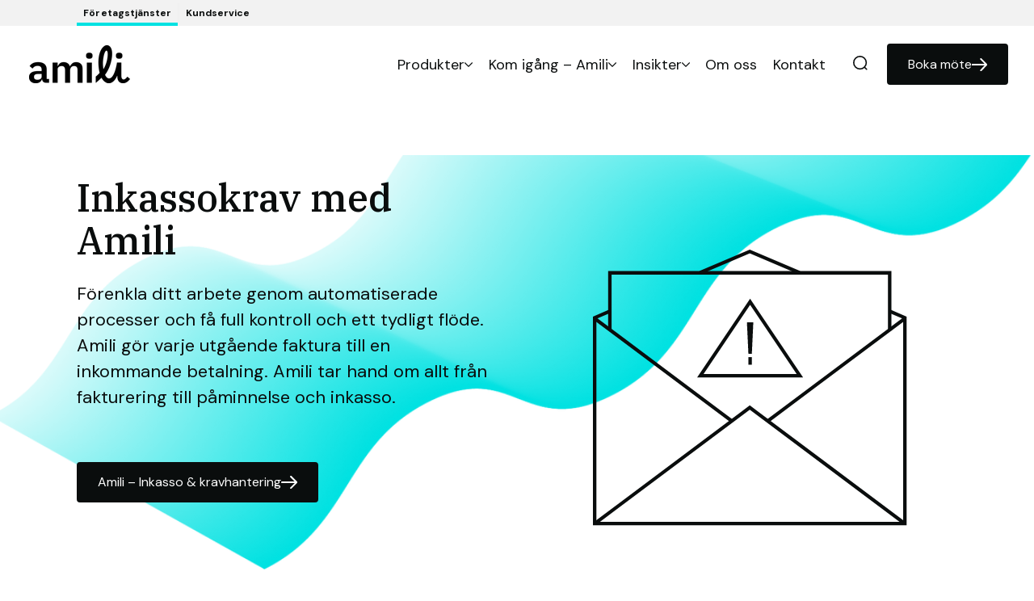

--- FILE ---
content_type: text/html; charset=UTF-8
request_url: https://www.amili.se/inkassokrav
body_size: 14255
content:
<!doctype html><html lang="sv"><head>
    <meta charset="utf-8">
    <title>Inkassokrav – hur fungerar inkasso?</title>
    <link rel="shortcut icon" href="https://www.amili.se/hubfs/favicon_light-bg-1.png">
    <meta name="description" content="Lär dig hur inkasso fungerar, vad du bör göra om du får ett inkassokrav och vilka rättigheter du har som gäldenär. Få hjälp av Visma Amili.">
    
    
    
    
    
<meta name="viewport" content="width=device-width, initial-scale=1">

    
    <meta property="og:description" content="Lär dig hur inkasso fungerar, vad du bör göra om du får ett inkassokrav och vilka rättigheter du har som gäldenär. Få hjälp av Visma Amili.">
    <meta property="og:title" content="Inkassokrav – hur fungerar inkasso?">
    <meta name="twitter:description" content="Lär dig hur inkasso fungerar, vad du bör göra om du får ett inkassokrav och vilka rättigheter du har som gäldenär. Få hjälp av Visma Amili.">
    <meta name="twitter:title" content="Inkassokrav – hur fungerar inkasso?">

    

    
    <style>
a.cta_button{-moz-box-sizing:content-box !important;-webkit-box-sizing:content-box !important;box-sizing:content-box !important;vertical-align:middle}.hs-breadcrumb-menu{list-style-type:none;margin:0px 0px 0px 0px;padding:0px 0px 0px 0px}.hs-breadcrumb-menu-item{float:left;padding:10px 0px 10px 10px}.hs-breadcrumb-menu-divider:before{content:'›';padding-left:10px}.hs-featured-image-link{border:0}.hs-featured-image{float:right;margin:0 0 20px 20px;max-width:50%}@media (max-width: 568px){.hs-featured-image{float:none;margin:0;width:100%;max-width:100%}}.hs-screen-reader-text{clip:rect(1px, 1px, 1px, 1px);height:1px;overflow:hidden;position:absolute !important;width:1px}
</style>

<link rel="stylesheet" href="https://www.amili.se/hubfs/hub_generated/template_assets/1/62783008205/1768937537324/template_main.min.css">
<link rel="stylesheet" href="https://www.amili.se/hubfs/hub_generated/template_assets/1/62783015901/1768937529590/template_theme-overrides.min.css">
<link rel="stylesheet" href="https://www.amili.se/hubfs/hub_generated/template_assets/1/224835593426/1768937504902/template_child.min.css">
<link rel="stylesheet" href="https://www.amili.se/hubfs/hub_generated/module_assets/1/269375472833/1756465795546/module_header-top-navigation.min.css">

    <style>
    #hs_cos_wrapper_header-top-navigation .header-top-link.is-active::after {
  content:"";
  position:absolute;
  left:0;
  bottom:0;
  width:100%;
  border:2px solid var(--background-dark-2);
}

    </style>

<link rel="stylesheet" href="https://www.amili.se/hubfs/hub_generated/module_assets/1/67253681656/1749637075130/module_search_input.min.css">



<link rel="stylesheet" href="https://www.amili.se/hubfs/hub_generated/module_assets/1/78992003531/1762443675309/module_banner-branded.min.css">

<style>
  @media screen and (min-width:1200px) {
  #hs_cos_wrapper_module_17633654288055 .branded-banner-block { --column-gap:var(--space-64); }
}

@media screen and (min-width:1200px) {
  #hs_cos_wrapper_module_17633654288055 .visma-module-wrapper {
    background-image:url(https://www.amili.se/hubfs/element_kundcase.webp);
    background-size:contain;
    background-position:right bottom;
    --overlay-r:var(--global-overlay-r,0);
    --overlay-g:var(--global-overlay-g,0);
    --overlay-b:var(--global-overlay-b,0);
    background-image:linear-gradient(to right,rgba(var(--overlay-r),var(--overlay-g),var(--overlay-b),0.0),rgba(var(--overlay-r),var(--overlay-g),var(--overlay-b),0.0)),url(https://www.amili.se/hubfs/element_kundcase.webp);
    background-repeat:no-repeat;
  }
}

</style>

<link rel="stylesheet" href="https://www.amili.se/hubfs/hub_generated/module_assets/1/225660829903/1744336557480/module_Amili_Thin_Banner.min.css">

    <style>
    #hs_cos_wrapper_widget_1763364883920 .amili-thin-banner { position:relative; }

#hs_cos_wrapper_widget_1763364883920 .amili-thin-banner::after {
  content:"";
  position:absolute;
  width:100%;
  height:45%;
  left:0;
  bottom:0;
  background-color:var(--background-light-3);
}

#hs_cos_wrapper_widget_1763364883920 .amili-thin-banner[class*="padding"]::after {
  content:"";
  position:absolute;
  width:100%;
  height:35%;
  left:0;
  bottom:0;
  background-color:var(--background-light-3);
}

#hs_cos_wrapper_widget_1763364883920 .amili-thin-banner .visma-module { z-index:3; }

    </style>

<link rel="stylesheet" href="https://www.amili.se/hubfs/hub_generated/module_assets/1/231985059029/1745849801520/module_columns.min.css">

    <style>
    #hs_cos_wrapper_widget_1725279552271 .columns__top-section {
  display:flex;
  flex-direction:column;
  align-items:center;
  text-align:CENTER;
}

    </style>


  <style>
  #hs_cos_wrapper_widget_1690793747911 hr {
  border:0 none;
  border-bottom-width:1px;
  border-bottom-style:solid;
  border-bottom-color:rgba(87,154,190,1.0);
  margin-left:auto;
  margin-right:auto;
  margin-top:10px;
  margin-bottom:10px;
  width:50%;
}

  </style>

<link rel="stylesheet" href="https://www.amili.se/hubfs/hub_generated/module_assets/1/62783007991/1749726450097/module_faq.min.css">

    <style>
    #hs_cos_wrapper_widget_1690793780261 .top-section { text-align:LEFT; }

#hs_cos_wrapper_widget_1690793780261 .faq-accordion>h3:after {
  mask-image:url(https://www.amili.se/hubfs/raw_assets/public/product-pages-theme/images/icons/chevron-down.svg);
  -webkit-mask-image:url(https://www.amili.se/hubfs/raw_assets/public/product-pages-theme/images/icons/chevron-down.svg);
  content:"";
}

    </style>

<link rel="stylesheet" href="https://www.amili.se/hubfs/hub_generated/module_assets/1/109302299589/1762443676693/module_blog-post-listing.min.css">

  <style>
  #hs_cos_wrapper_widget_1763367847853 .blog-all__top-section {
  display:flex;
  flex-direction:column;
  align-items:start;
  text-align:LEFT;
}

#hs_cos_wrapper_widget_1763367847853 .module-cta-container { margin-top:var(--space-16); }

#hs_cos_wrapper_widget_1763367847853 .blog-posts__content-wrapper {
  display:flex;
  flex-direction:column;
  height:100%;
}

#hs_cos_wrapper_widget_1763367847853 .blog-posts__content-wrapper .module-cta-container {
  margin-top:auto;
  padding-top:var(--space-16);
  display:flex;
  justify-content:flex-start;
}

  </style>

<link rel="stylesheet" href="https://www.amili.se/hubfs/hub_generated/module_assets/1/62783298758/1759313949075/module_footer-menu.min.css">
<link rel="stylesheet" href="https://www.amili.se/hubfs/hub_generated/module_assets/1/70167116233/1762443677837/module_footer-legal.min.css">
<link rel="stylesheet" href="https://www.amili.se/hubfs/hub_generated/module_assets/1/62783298772/1762443679556/module_social-follow.min.css">

  <style>
    #hs_cos_wrapper_social-block .social-links {}

#hs_cos_wrapper_social-block .social-links__icon {}

#hs_cos_wrapper_social-block .social-links__icon svg {}

  </style>

<link rel="stylesheet" href="https://www.amili.se/hubfs/hub_generated/module_assets/1/67253681855/1762443680133/module_visma-footer.min.css">
<style>
  @font-face {
    font-family: "IBM Plex Serif";
    font-weight: 500;
    font-style: normal;
    font-display: swap;
    src: url("/_hcms/googlefonts/IBM_Plex_Serif/500.woff2") format("woff2"), url("/_hcms/googlefonts/IBM_Plex_Serif/500.woff") format("woff");
  }
  @font-face {
    font-family: "IBM Plex Serif";
    font-weight: 400;
    font-style: normal;
    font-display: swap;
    src: url("/_hcms/googlefonts/IBM_Plex_Serif/regular.woff2") format("woff2"), url("/_hcms/googlefonts/IBM_Plex_Serif/regular.woff") format("woff");
  }
  @font-face {
    font-family: "IBM Plex Serif";
    font-weight: 700;
    font-style: normal;
    font-display: swap;
    src: url("/_hcms/googlefonts/IBM_Plex_Serif/700.woff2") format("woff2"), url("/_hcms/googlefonts/IBM_Plex_Serif/700.woff") format("woff");
  }
  @font-face {
    font-family: "DM Sans";
    font-weight: 700;
    font-style: normal;
    font-display: swap;
    src: url("/_hcms/googlefonts/DM_Sans/700.woff2") format("woff2"), url("/_hcms/googlefonts/DM_Sans/700.woff") format("woff");
  }
  @font-face {
    font-family: "DM Sans";
    font-weight: 500;
    font-style: normal;
    font-display: swap;
    src: url("/_hcms/googlefonts/DM_Sans/500.woff2") format("woff2"), url("/_hcms/googlefonts/DM_Sans/500.woff") format("woff");
  }
  @font-face {
    font-family: "DM Sans";
    font-weight: 400;
    font-style: normal;
    font-display: swap;
    src: url("/_hcms/googlefonts/DM_Sans/regular.woff2") format("woff2"), url("/_hcms/googlefonts/DM_Sans/regular.woff") format("woff");
  }
  @font-face {
    font-family: "DM Sans";
    font-weight: 700;
    font-style: normal;
    font-display: swap;
    src: url("/_hcms/googlefonts/DM_Sans/700.woff2") format("woff2"), url("/_hcms/googlefonts/DM_Sans/700.woff") format("woff");
  }
</style>

<!-- Editor Styles -->
<style id="hs_editor_style" type="text/css">
.dnd_area-row-0-max-width-section-centering > .row-fluid {
  max-width: 1920px !important;
  margin-left: auto !important;
  margin-right: auto !important;
}
/* HubSpot Styles (mobile) */
@media (max-width: 767px) {
  .module_17633654288055-hidden {
    display: block !important;
  }
}
</style>
    
<script data-search_input-config="config_site_search" type="application/json">
{
  "autosuggest_results_message": "Results for “[[search_term]]”",
  "autosuggest_no_results_message": "There are no autosuggest results for “[[search_term]]”",
  "sr_empty_search_field_message": "There are no suggestions because the search field is empty.",
  "sr_autosuggest_results_message": "There are currently [[number_of_results]] auto-suggested results for [[search_term]]. Navigate to the results list by pressing the down arrow key, or press return to search for all results.",
  "sr_search_field_aria_label": "This is a search field with an auto-suggest feature attached.",
  "sr_search_button_aria_label": "Search"
}
</script>


    
<!--  Added by GoogleAnalytics4 integration -->
<script>
var _hsp = window._hsp = window._hsp || [];
window.dataLayer = window.dataLayer || [];
function gtag(){dataLayer.push(arguments);}

var useGoogleConsentModeV2 = true;
var waitForUpdateMillis = 1000;


if (!window._hsGoogleConsentRunOnce) {
  window._hsGoogleConsentRunOnce = true;

  gtag('consent', 'default', {
    'ad_storage': 'denied',
    'analytics_storage': 'denied',
    'ad_user_data': 'denied',
    'ad_personalization': 'denied',
    'wait_for_update': waitForUpdateMillis
  });

  if (useGoogleConsentModeV2) {
    _hsp.push(['useGoogleConsentModeV2'])
  } else {
    _hsp.push(['addPrivacyConsentListener', function(consent){
      var hasAnalyticsConsent = consent && (consent.allowed || (consent.categories && consent.categories.analytics));
      var hasAdsConsent = consent && (consent.allowed || (consent.categories && consent.categories.advertisement));

      gtag('consent', 'update', {
        'ad_storage': hasAdsConsent ? 'granted' : 'denied',
        'analytics_storage': hasAnalyticsConsent ? 'granted' : 'denied',
        'ad_user_data': hasAdsConsent ? 'granted' : 'denied',
        'ad_personalization': hasAdsConsent ? 'granted' : 'denied'
      });
    }]);
  }
}

gtag('js', new Date());
gtag('set', 'developer_id.dZTQ1Zm', true);
gtag('config', 'G-K369715YWL');
</script>
<script async src="https://www.googletagmanager.com/gtag/js?id=G-K369715YWL"></script>

<!-- /Added by GoogleAnalytics4 integration -->

<!--  Added by GoogleTagManager integration -->
<script>
var _hsp = window._hsp = window._hsp || [];
window.dataLayer = window.dataLayer || [];
function gtag(){dataLayer.push(arguments);}

var useGoogleConsentModeV2 = true;
var waitForUpdateMillis = 1000;



var hsLoadGtm = function loadGtm() {
    if(window._hsGtmLoadOnce) {
      return;
    }

    if (useGoogleConsentModeV2) {

      gtag('set','developer_id.dZTQ1Zm',true);

      gtag('consent', 'default', {
      'ad_storage': 'denied',
      'analytics_storage': 'denied',
      'ad_user_data': 'denied',
      'ad_personalization': 'denied',
      'wait_for_update': waitForUpdateMillis
      });

      _hsp.push(['useGoogleConsentModeV2'])
    }

    (function(w,d,s,l,i){w[l]=w[l]||[];w[l].push({'gtm.start':
    new Date().getTime(),event:'gtm.js'});var f=d.getElementsByTagName(s)[0],
    j=d.createElement(s),dl=l!='dataLayer'?'&l='+l:'';j.async=true;j.src=
    'https://www.googletagmanager.com/gtm.js?id='+i+dl;f.parentNode.insertBefore(j,f);
    })(window,document,'script','dataLayer','GTM-PX54FH3V');

    window._hsGtmLoadOnce = true;
};

_hsp.push(['addPrivacyConsentListener', function(consent){
  if(consent.allowed || (consent.categories && consent.categories.analytics)){
    hsLoadGtm();
  }
}]);

</script>

<!-- /Added by GoogleTagManager integration -->

    <link rel="canonical" href="https://www.amili.se/inkassokrav">

<script src="https://analytics.ahrefs.com/analytics.js" data-key="21iioUO3p1t7tmKtEUKgVw" async></script>
<meta property="og:url" content="https://www.amili.se/inkassokrav">
<meta name="twitter:card" content="summary">
<meta http-equiv="content-language" content="sv">





<script type="application/ld+json">
{
  "@context": "https://schema.org",
  "@type": "Article",
  "headline": "Inkasso – så fungerar det",
  "description": "Lär dig allt om inkasso. Upptäck vad ett inkassokrav innebär, hur inkassoprocessen fungerar steg för steg och vilka lagar som reglerar förfarandet i Sverige.",
  "author": {
    "@type": "Organization",
    "name": "Amili"
  },
  "publisher": {
    "@type": "Organization",
    "name": "Amili",
    "logo": {
      "@type": "ImageObject",
      "url": "https://www.amili.se/hubfs/Amili_Logo_Blue_RGB.svg"
    }
  },
  "mainEntityOfPage": {
    "@type": "WebPage",
    "@id": "https://www.amili.se/inkasso"
  }
}
</script>

  <meta name="generator" content="HubSpot"></head>
  <body class="  hs-content-id-75637710792 hs-site-page page ">
<!--  Added by GoogleTagManager integration -->
<noscript><iframe src="https://www.googletagmanager.com/ns.html?id=GTM-PX54FH3V" height="0" width="0" style="display:none;visibility:hidden"></iframe></noscript>

<!-- /Added by GoogleTagManager integration -->

    
      <div class="header-wrapper -sticky -transparent">
        <div data-global-resource-path="amili - theme child/templates/layouts/header-custom.html">




<!--Icons for the header-->
<svg xmlns="http://www.w3.org/2000/svg" display="none" hidden>
  <symbol id="search-open" viewbox="0 0 22 22" fill="none">
    <circle cx="10.5" cy="10.5" r="9.5" stroke="currentColor" stroke-linecap="round" stroke-linejoin="round" stroke-width="2" />
    <path stroke="currentColor" stroke-linecap="round" stroke-linejoin="round" stroke-width="2" d="m17.5 17.5 3 3" />
  </symbol>
  <symbol id="menu-arrow" viewbox="0 0 16 10" fill="none">
    <path stroke="currentColor" stroke-linecap="round" stroke-linejoin="round" stroke-width="2" d="m15 1.5-7 7-7-7" />
  </symbol>
  <symbol id="menu-open" viewbox="0 0 24 18" fill="none">
    <path stroke="currentColor" stroke-linecap="round" stroke-linejoin="round" stroke-width="2" d="M23 1H1m8.609 8H23M1 16.998 23 17" />
  </symbol>
  <symbol id="menu-close" viewbox="0 0 18 18" fill="none">
    <path d="M9 9L1 17M9 9L1 1M9 9L17 1M9 9L17 17" stroke="currentColor" stroke-width="2" stroke-linecap="round" stroke-linejoin="round" />
  </symbol>
  <symbol id="menu-lang" viewbox="0 0 22 23" fill="none" stroke="currentColor">
    <circle cx="10.81" cy="11.335" r="10.045" stroke-width="1.5" />
    <path stroke-width="1.5" d="M15.172 11.335c0 2.89-.557 5.47-1.425 7.3-.894 1.885-1.983 2.727-2.937 2.727-.953 0-2.042-.842-2.936-2.728-.868-1.829-1.425-4.409-1.425-7.299 0-2.89.557-5.47 1.425-7.298.894-1.886 1.983-2.728 2.936-2.728.954 0 2.043.842 2.937 2.728.868 1.829 1.425 4.409 1.425 7.298ZM1.813 8.149h18.199M1.813 15.046h18.199" />
  </symbol>
  <symbol id="arrow-right" viewbox="0 0 20 16" fill="none" stroke="currentColor">
  <path stroke-linecap="round" stroke-linejoin="round" stroke-width="2" d="M1 7.998h17.924M12 1l7 6.998L12 15" />
</symbol>
</svg>
<!--So the module is visible in the editor interface on all breakpoints-->

<div class="hide">
  <div id="hs_cos_wrapper_language-label" class="hs_cos_wrapper hs_cos_wrapper_widget hs_cos_wrapper_type_module" style="" data-hs-cos-general-type="widget" data-hs-cos-type="module"><!-- module html  -->
Choose language</div>
</div>
<!--Adds custom top navigation for desktop-->
<div class="header-top-nav__desktop-only">
 <div id="hs_cos_wrapper_header-top-navigation" class="hs_cos_wrapper hs_cos_wrapper_widget hs_cos_wrapper_type_module" style="" data-hs-cos-general-type="widget" data-hs-cos-type="module"><!-- module html  -->





<div class="header-top-nav__desktop-only" style="background-color: var(--background-light-3)">
  <div class="header-top-nav__container">
    <ul class="header-top-nav-links">
      
        <li>
          <a href="https://www.amili.se" class="header-top-link is-active" target="">
            Företagstjänster
          </a>
        </li>
        
          <li class="header-top-nav-divider"></li>
        
      
        <li>
          <a href="https://www.mittarende.se" class="header-top-link" target="">
            Kundservice
          </a>
        </li>
        
      
    </ul>
  </div>
</div>


<div class="header-top-nav__mobile-only">
  <div class="header-mob-container">
    
      
    
      
        <a href="https://www.mittarende.se" class="header-link-mob" target="">
          <span class="link-text">Kundservice</span>
          <svg class="link-arrow" aria-hidden="true">
            <use xlink:href="#arrow-right"></use>
          </svg>
        </a>
      
    
  </div>
</div></div>
</div>

<div class="background background-default is-relative">
  <div class="visma-module">
    <header class="header -item-full-height  ">
      <div id="hs_cos_wrapper_header_skip_link" class="hs_cos_wrapper hs_cos_wrapper_widget hs_cos_wrapper_type_module" style="" data-hs-cos-general-type="widget" data-hs-cos-type="module"><!-- module html  -->
<a href="#main-content" class="skip-to-content-link">Skip to main content</a></div>
      
      <div id="hs_cos_wrapper_site_logo" class="hs_cos_wrapper hs_cos_wrapper_widget hs_cos_wrapper_type_module" style="" data-hs-cos-general-type="widget" data-hs-cos-type="module">
<a href="https://www.amili.se" class="site-logo" aria-label="Startsidan">
  <img class="site-logo-image" src="https://www.amili.se/hs-fs/hubfs/amili-logo-white-h-512.png?width=125&amp;name=amili-logo-white-h-512.png" width="125" alt="amili-logo-white-h-512" srcset="https://www.amili.se/hs-fs/hubfs/amili-logo-white-h-512.png?width=63&amp;name=amili-logo-white-h-512.png 63w, https://www.amili.se/hs-fs/hubfs/amili-logo-white-h-512.png?width=125&amp;name=amili-logo-white-h-512.png 125w, https://www.amili.se/hs-fs/hubfs/amili-logo-white-h-512.png?width=188&amp;name=amili-logo-white-h-512.png 188w, https://www.amili.se/hs-fs/hubfs/amili-logo-white-h-512.png?width=250&amp;name=amili-logo-white-h-512.png 250w, https://www.amili.se/hs-fs/hubfs/amili-logo-white-h-512.png?width=313&amp;name=amili-logo-white-h-512.png 313w, https://www.amili.se/hs-fs/hubfs/amili-logo-white-h-512.png?width=375&amp;name=amili-logo-white-h-512.png 375w" sizes="(max-width: 125px) 100vw, 125px">
  
  <img class="site-logo-image dark hide" src="https://www.amili.se/hs-fs/hubfs/bilder/Logotyper/amili-logo-black-h-512.png?width=125&amp;name=amili-logo-black-h-512.png" width="125" alt="amili-logo-black-h-512" srcset="https://www.amili.se/hs-fs/hubfs/bilder/Logotyper/amili-logo-black-h-512.png?width=63&amp;name=amili-logo-black-h-512.png 63w, https://www.amili.se/hs-fs/hubfs/bilder/Logotyper/amili-logo-black-h-512.png?width=125&amp;name=amili-logo-black-h-512.png 125w, https://www.amili.se/hs-fs/hubfs/bilder/Logotyper/amili-logo-black-h-512.png?width=188&amp;name=amili-logo-black-h-512.png 188w, https://www.amili.se/hs-fs/hubfs/bilder/Logotyper/amili-logo-black-h-512.png?width=250&amp;name=amili-logo-black-h-512.png 250w, https://www.amili.se/hs-fs/hubfs/bilder/Logotyper/amili-logo-black-h-512.png?width=313&amp;name=amili-logo-black-h-512.png 313w, https://www.amili.se/hs-fs/hubfs/bilder/Logotyper/amili-logo-black-h-512.png?width=375&amp;name=amili-logo-black-h-512.png 375w" sizes="(max-width: 125px) 100vw, 125px">
  
</a>
</div>
      
      
      <button class="navigation-toggle" id="toggle-search-mobile" aria-expanded="false" aria-label="open search">
        <svg class="visma-icon menu-icon open-icon" aria-hidden="true">
          <use xlink:href="#search-open" />
        </svg>
        <svg class="visma-icon menu-icon close-icon hide" aria-hidden="true">
          <use xlink:href="#menu-close" />
        </svg>
      </button>
      
      
      <button class="navigation-toggle" id="toggle-nav-mobile" aria-label="main menu" aria-expanded="false">
        <svg class="visma-icon menu-icon open-icon" aria-hidden="true">
          <use xlink:href="#menu-open" />
        </svg>
        <svg class="visma-icon menu-icon close-icon hide" aria-hidden="true">
          <use xlink:href="#menu-close" />
        </svg>
      </button>
      
      <div class="site-navigation-wrapper background background-default">
        <div id="hs_cos_wrapper_navigation-primary" class="hs_cos_wrapper hs_cos_wrapper_widget hs_cos_wrapper_type_module" style="" data-hs-cos-general-type="widget" data-hs-cos-type="module">


<nav class="site-navigation menu" aria-label="Primary">
  <ul class="un-list menu-list -right">
    
    
    <li class="menu-item has-submenu">
      <button class="menu-item__submenu-button menu-item-style" aria-expanded="false">
        <span class="submenu-button-text">Produkter</span>
        <svg class="submenu-button-icon -dropdown" aria-hidden="true">
          <use xlink:href="#menu-arrow" />
        </svg>
      </button>
      <ul class="un-list submenu-list background background-default -shadow">
        <div class="submenu-column-wrapper">
          
          
          
          <li class="submenu-item ">
            <a class="submenu-item__link" href="https://www.amili.se/produkter/fakturaservice" target="">Fakturaservice</a>
          </li>
          
          
          
          
          
          <li class="submenu-item ">
            <a class="submenu-item__link" href="https://www.amili.se/produkter/inkasso-kravhantering" target="">Inkasso och kravhantering</a>
          </li>
          
          
          
          
          
          <li class="submenu-item ">
            <a class="submenu-item__link" href="https://www.amili.se/produkter/ease" target="">Inkasso för mindre företag</a>
          </li>
          
          
          
        </div>
      </ul>
    </li>
    
    
    
    <li class="menu-item has-submenu">
      <button class="menu-item__submenu-button menu-item-style" aria-expanded="false">
        <span class="submenu-button-text">Kom igång – Amili</span>
        <svg class="submenu-button-icon -dropdown" aria-hidden="true">
          <use xlink:href="#menu-arrow" />
        </svg>
      </button>
      <ul class="un-list submenu-list background background-default -shadow">
        <div class="submenu-column-wrapper">
          
          
          
          <li class="submenu-item ">
            <a class="submenu-item__link" href="https://www.amili.se/kom-igang-med-amili" target="">Kom igång med Amili</a>
          </li>
          
          
          
          
          
          <li class="submenu-item ">
            <a class="submenu-item__link" href="https://www.amili.se/integrationer" target="">Integrationer</a>
          </li>
          
          
          
        </div>
      </ul>
    </li>
    
    
    
    <li class="menu-item has-submenu">
      <button class="menu-item__submenu-button menu-item-style" aria-expanded="false">
        <span class="submenu-button-text">Insikter</span>
        <svg class="submenu-button-icon -dropdown" aria-hidden="true">
          <use xlink:href="#menu-arrow" />
        </svg>
      </button>
      <ul class="un-list submenu-list background background-default -shadow">
        <div class="submenu-column-wrapper">
          
          
          
          <li class="submenu-item ">
            <a class="submenu-item__link" href="https://press.amili.se/" target="_blank">Nyheter</a>
          </li>
          
          
          
          
          
          <li class="submenu-item ">
            <a class="submenu-item__link" href="https://www.amili.se/konsumentinsikter" target="">Konsumentinsikter</a>
          </li>
          
          
          
          
          
          <li class="submenu-item ">
            <a class="submenu-item__link" href="https://www.amili.se/kundcase" target="">Kundcase</a>
          </li>
          
          
          
          
          
          <li class="submenu-item ">
            <a class="submenu-item__link" href="https://www.amili.se/webinar" target="">Webinar</a>
          </li>
          
          
          
          
          
          <li class="submenu-item ">
            <a class="submenu-item__link" href="https://www.amili.se/blogg" target="">Blogg</a>
          </li>
          
          
          
        </div>
      </ul>
    </li>
    
    
    
    
    <li class="menu-item ">
      <a class="menu-item__link menu-item-style" href="https://www.amili.se/om-oss" target="">Om oss</a>
    </li>
    
    
    
    
    
    <li class="menu-item ">
      <a class="menu-item__link menu-item-style" href="https://www.amili.se/kontakta-oss" target="">Kontakt</a>
    </li>
    
    
    
  </ul>
</nav>

<script>
  //Select submenu outer wrapper, add relevant layout class to handle single/multicolumn dropdown variation 
let subnavWrapper = document.querySelectorAll(".submenu-column-wrapper");
subnavWrapper.forEach( el => {
  let col = el.firstElementChild;
  const hasColumns = col.classList.contains("submenu-column");
  if(hasColumns) {
    el.classList.add("-multi-col")
  }
  else {
    el.classList.add("-single-col")
  }
})
</script></div>
        
        <div class="hide-nav-desktop site-cta-mobile">
            <div id="hs_cos_wrapper_cta" class="hs_cos_wrapper hs_cos_wrapper_widget hs_cos_wrapper_type_module" style="" data-hs-cos-general-type="widget" data-hs-cos-type="module"><!-- module html  -->

<ul class="site-navigation-cta-list un-list">
  
  <li class="cta-item"><a href="https://www.amili.se/kontakta-oss/kontakt-foretag" class="cta -small -primary">Boka möte</a></li>
  
</ul>
</div>
            <!--Adds custom top navigation - mobile version-->
            <div class="header-top-nav__mobile-only">
                <div id="hs_cos_wrapper_header-top-navigation" class="hs_cos_wrapper hs_cos_wrapper_widget hs_cos_wrapper_type_module" style="" data-hs-cos-general-type="widget" data-hs-cos-type="module"><!-- module html  -->





<div class="header-top-nav__desktop-only" style="background-color: var(--background-light-3)">
  <div class="header-top-nav__container">
    <ul class="header-top-nav-links">
      
        <li>
          <a href="https://www.amili.se" class="header-top-link is-active" target="">
            Företagstjänster
          </a>
        </li>
        
          <li class="header-top-nav-divider"></li>
        
      
        <li>
          <a href="https://www.mittarende.se" class="header-top-link" target="">
            Kundservice
          </a>
        </li>
        
      
    </ul>
  </div>
</div>


<div class="header-top-nav__mobile-only">
  <div class="header-mob-container">
    
      
    
      
        <a href="https://www.mittarende.se" class="header-link-mob" target="">
          <span class="link-text">Kundservice</span>
          <svg class="link-arrow" aria-hidden="true">
            <use xlink:href="#arrow-right"></use>
          </svg>
        </a>
      
    
  </div>
</div></div>
            </div>
        </div>
      </div>
      
      <div class="hide site-search background background-default">
        <div id="hs_cos_wrapper_site_search" class="hs_cos_wrapper hs_cos_wrapper_widget hs_cos_wrapper_type_module" style="" data-hs-cos-general-type="widget" data-hs-cos-type="module">



















<div class="hs-search-field">
  <div class="hs-search-field__bar ">
    <form role="search" data-hs-do-not-collect="true" class="hs-search-field__form search-form" action="/sökresultat">
      <button class="search-form-button" aria-label="Search">
        <svg class="visma-icon menu-icon open-icon" aria-hidden="true">
          <use xlink:href="#search-open" />
        </svg>
      </button>
      <label class="hs-search-field__label show-for-sr" for="site_search-input">
          Site Search
      </label>
      <input role="combobox" aria-expanded="false" aria-controls="autocomplete-results" aria-label="This is a search field with an auto-suggest feature attached." class="hs-search-field__input" id="site_search-input" name="q" autocomplete="off" aria-autocomplete="list" aria-live="assertive" aria-atomic="true" placeholder="Search">
      
      <input type="hidden" name="type" value="SITE_PAGE">
      
      
      
      <input type="hidden" name="type" value="BLOG_POST">
      <input type="hidden" name="type" value="LISTING_PAGE">
      
      
      <div class="hs-search-field__suggestions-container ">
        <ul id="autocomplete-results" role="listbox" aria-label="term" class="hs-search-field__suggestions search-result-list">
          
          <li role="option" tabindex="-1" aria-posinset="1" aria-setsize="0" class="results-for show-for-sr">
            There are no suggestions because the search field is empty.</li>
          
        </ul>
      </div>
    </form>
  </div>
  <div id="sr-messenger" class="hs-search-sr-message-container show-for-sr" role="status" aria-live="polite" aria-atomic="true">
  </div>
</div>

</div>
      </div>
      
      
      <button class="navigation-toggle -small" id="toggle-search-desktop" aria-expanded="false" aria-label="search">
        <svg class="visma-icon menu-icon open-icon" aria-hidden="true">
          <use xlink:href="#search-open" />
        </svg>
        <svg class="visma-icon menu-icon close-icon hide" aria-hidden="true">
          <use xlink:href="#menu-close" />
        </svg>
      </button>
      
      
          <div class="hide-nav-mobile cta-wrapper-large">
            <div id="hs_cos_wrapper_cta" class="hs_cos_wrapper hs_cos_wrapper_widget hs_cos_wrapper_type_module" style="" data-hs-cos-general-type="widget" data-hs-cos-type="module"><!-- module html  -->

<ul class="site-navigation-cta-list un-list">
  
  <li class="cta-item"><a href="https://www.amili.se/kontakta-oss/kontakt-foretag" class="cta -small -primary">Boka möte</a></li>
  
</ul>
</div>
        </div>
      </header></div>
    
  </div>
</div></div>
       
    
    <div class="body-wrapper">
      <main id="main-content" class="body-container-wrapper">
        
<div class="container-fluid">
<div class="row-fluid-wrapper">
<div class="row-fluid">
<div class="span12 widget-span widget-type-cell " style="" data-widget-type="cell" data-x="0" data-w="12">

<div class="row-fluid-wrapper row-depth-1 row-number-1 dnd_area-row-0-max-width-section-centering dnd-section">
<div class="row-fluid ">
<div class="span12 widget-span widget-type-cell dnd-column" style="" data-widget-type="cell" data-x="0" data-w="12">

<div class="row-fluid-wrapper row-depth-1 row-number-2 dnd-row">
<div class="row-fluid ">
<div class="span12 widget-span widget-type-custom_widget module_17633654288055-hidden dnd-module" style="" data-widget-type="custom_widget" data-x="0" data-w="12">
<div id="hs_cos_wrapper_module_17633654288055" class="hs_cos_wrapper hs_cos_wrapper_widget hs_cos_wrapper_type_module" style="" data-hs-cos-general-type="widget" data-hs-cos-type="module">













  




<div class="visma-module-wrapper background    text-dark content-width-wrapper">
  <div class="visma-module">
    <section class="branded-banner-block   ">
      <div class="branded-banner-content ">
        
        <div class="branded-banner-block__text ">
          
          
          <h1 class="h2 branded-banner-block__header">
            Inkassokrav med Amili
          </h1>
          
          
          <p class="text-large">Förenkla ditt arbete genom automatiserade processer och få full kontroll och ett tydligt flöde. Amili gör varje utgående faktura till en inkommande betalning. Amili tar hand om allt från fakturering till påminnelse och inkasso.</p>
         
          
        </div>
        
        
        <div class="branded-banner-block__cta module-cta-container">
          
          <a class="cta  -primary -small" href="https://www.amili.se/produkter/inkasso-kravhantering">Amili – Inkasso &amp; kravhantering </a>
          
        </div>
        
      </div>
      
        <div class="branded-banner__image-container -contain right-horizontal-image top-vertical-image">
          
          
          <img class="branded-banner__image  hide-img-mobile " src="https://www.amili.se/hubfs/Inkasso.svg" alt="Inkasso" loading="eager" fetchpriority="high">
          
        </div>
      
    </section>
  </div>
</div></div>

</div><!--end widget-span -->
</div><!--end row-->
</div><!--end row-wrapper -->

</div><!--end widget-span -->
</div><!--end row-->
</div><!--end row-wrapper -->

<div class="row-fluid-wrapper row-depth-1 row-number-3 dnd-section">
<div class="row-fluid ">
<div class="span12 widget-span widget-type-cell dnd-column" style="" data-widget-type="cell" data-x="0" data-w="12">

<div class="row-fluid-wrapper row-depth-1 row-number-4 dnd-row">
<div class="row-fluid ">
<div class="span12 widget-span widget-type-custom_widget dnd-module" style="" data-widget-type="custom_widget" data-x="0" data-w="12">
<div id="hs_cos_wrapper_widget_1763364883920" class="hs_cos_wrapper hs_cos_wrapper_widget hs_cos_wrapper_type_module" style="" data-hs-cos-general-type="widget" data-hs-cos-type="module">







<div class="amili-thin-banner visma-module-wrapper background  padding-0-top padding-0-bottom">
  <div class="visma-module background background-light-1"> 
      <section>
            <div class="text-section">
                
                  <h2 class="h3">
                      Har du fått ett inkassokrav? 
                  </h2>
                
                
                <div class="text-block__richtext text-medium"><div>
<p><span>Vill du betala? Eller har du&nbsp;frågor&nbsp;om ditt brev? Logga in på Mitt Ärende eller Mitt Amili. Titta på ditt brev så hittar du vart du ska logga in.&nbsp;</span></p>
</div>
<div>&nbsp;</div></div>
                
            </div>
            
            <div class="module-cta-container">
              
              <a href="https://www.mittarende.se" class="cta -primary -small " target="_blank" rel="noopener">
                Till Mitt Ärende
              </a>
              
              <a href="https://www.mittamili.se" class="cta -primary -small ">
                Till Mitt Amili
              </a>
              
            </div>
            
      </section>
  </div>
</div></div>

</div><!--end widget-span -->
</div><!--end row-->
</div><!--end row-wrapper -->

</div><!--end widget-span -->
</div><!--end row-->
</div><!--end row-wrapper -->

<div class="row-fluid-wrapper row-depth-1 row-number-5 dnd-section">
<div class="row-fluid ">
<div class="span12 widget-span widget-type-cell dnd-column" style="" data-widget-type="cell" data-x="0" data-w="12">

<div class="row-fluid-wrapper row-depth-1 row-number-6 dnd-row">
<div class="row-fluid ">
<div class="span12 widget-span widget-type-custom_widget dnd-module" style="" data-widget-type="custom_widget" data-x="0" data-w="12">
<div id="hs_cos_wrapper_widget_1725279552271" class="hs_cos_wrapper hs_cos_wrapper_widget hs_cos_wrapper_type_module" style="" data-hs-cos-general-type="widget" data-hs-cos-type="module"><!-- module html  -->








<div class="visma-module-wrapper background background-light-3">
    <div class="visma-module"> 
    
        <div class="columns__top-section visma-module-header">
        
            <h2 class="columns__header h3">
                Inkassokrav – vad gör ett inkassobolag/inkassoföretag?
            </h2>
        
            
        </div>
    
        
        
            
        
        
        
        
        
        
        
        
        
        
        
        
            <div id="cards-container_widget1725279552271" class="columns__card-container --standard-style    -image-cover   " data-col-count="2" aria-live="assertive" role="region">
           
            
                
                    <div class="columns__card --standard-style
                    
                    ">
                    
                        
                        
                        
                            <div class="columns__card__text-container">
                            
                                <h3 class="columns__card__header h4">Inkasso eller Kronofogden?</h3>
                            
                            
                                <div class="columns__card__body"><p><strong>Inkasso</strong> innebär att ett inkassobolag försöker driva in en skuld åt en borgenär när betalningar uteblivit. Processen är strikt reglerad för att skydda alla inblandade parter och kan leda till rättsliga åtgärder om skulden inte regleras.</p>
<p>&nbsp;</p>
<p><strong>Kronofogden</strong> är en statlig myndighet som hanterar indrivningen av obetalda skulder där inkassoprocessen inte lyckats. Konsekvenserna av att en skuld hamnar hos Kronofogden kan vara allvarliga, inklusive löneutmätning och negativ påverkan på kreditvärdigheten.</p></div>
                            
                            </div>
                        

                        
                            <div class="columns__card__cta-container">
                                <a class="cta -tertiary -small 
                                external" href="http://www.kronofogden.se" target="_blank" rel="noopener">
                                Läs mer om Kronofogden </a>
                            </div>
                        
                    </div>
                
            
                
                    <div class="columns__card --standard-style
                    
                    ">
                    
                        
                        
                        
                            <div class="columns__card__text-container">
                            
                                <h3 class="columns__card__header h4">Inkassokrav – processen</h3>
                            
                            
                                <div class="columns__card__body"><p><span>Inkasso är en process som inleds när någon inte betalar sina fakturor eller skulder i tid. Processen är reglerad av lag för att säkerställa rättvis behandling och skydd för alla inblandade parter.</span></p>
<p>&nbsp;</p>
<p><span>Det är viktigt att komma ihåg att ett inkassoförfarande kan medföra ytterligare kostnader för den skuldsatte och negativt påverka kreditvärdigheten. Att kommunicera med borgenären eller inkassobolaget om betalningssvårigheter så tidigt som möjligt kan hjälpa till att hitta lösningar och undvika en eskalerande situation.</span></p></div>
                            
                            </div>
                        

                        
                            <div class="columns__card__cta-container">
                                <a class="cta -tertiary -small 
                                " href="https://www.amili.se/produkter/processen">
                                Hur inkassoprocessen går till</a>
                            </div>
                        
                    </div>
                
            
        </div>
        <div class="columns__cta-container">
            <button id="show_more_button_widget1725279552271" class="columns__card__cta cta -primary hide">Load more cards</button>
        </div>
    </div>
</div>

<script>
    const cards_widget1725279552271 =  [{"bg_color_card":"background-dark-2","button":{"content_id":null,"href":"http://www.kronofogden.se","href_with_scheme":"http://www.kronofogden.se","type":"EXTERNAL"},"button_text":"Läs mer om Kronofogden ","external_icon":true,"header":"Inkasso eller Kronofogden?","image":{"src":""},"mode":"-tertiary","open_in_new_tab":true,"size":"-small","text":"<p><strong>Inkasso</strong> innebär att ett inkassobolag försöker driva in en skuld åt en borgenär när betalningar uteblivit. Processen är strikt reglerad för att skydda alla inblandade parter och kan leda till rättsliga åtgärder om skulden inte regleras.</p>\n<p>&nbsp;</p>\n<p><strong>Kronofogden</strong> är en statlig myndighet som hanterar indrivningen av obetalda skulder där inkassoprocessen inte lyckats. Konsekvenserna av att en skuld hamnar hos Kronofogden kan vara allvarliga, inklusive löneutmätning och negativ påverkan på kreditvärdigheten.</p>"},{"bg_color_card":"background-light-2","button":{"content_id":75741830355,"href":"https://www.amili.se/produkter/processen","href_with_scheme":null,"type":"CONTENT"},"button_text":"Hur inkassoprocessen går till","external_icon":true,"header":"Inkassokrav – processen","image":{"src":""},"mode":"-tertiary","open_in_new_tab":false,"size":"-small","text":"<p><span>Inkasso är en process som inleds när någon inte betalar sina fakturor eller skulder i tid. Processen är reglerad av lag för att säkerställa rättvis behandling och skydd för alla inblandade parter.</span></p>\n<p>&nbsp;</p>\n<p><span>Det är viktigt att komma ihåg att ett inkassoförfarande kan medföra ytterligare kostnader för den skuldsatte och negativt påverka kreditvärdigheten. Att kommunicera med borgenären eller inkassobolaget om betalningssvårigheter så tidigt som möjligt kan hjälpa till att hitta lösningar och undvika en eskalerande situation.</span></p>"}];
    const showMoreButton_widget1725279552271 = document.getElementById("show_more_button_widget1725279552271");
    const cardsContainer_widget1725279552271 = document.getElementById("cards-container_widget1725279552271");
    const isEnumerate_widget1725279552271 = Boolean(true && "--standard-style"  == "--outline-style");
    const isCardBackgroundColorAll_widget1725279552271 = Boolean(true && ("--standard-style" == "--fill-style"));
    const isCardBackgroundColorIndividual_widget1725279552271 = Boolean(("--standard-style" == "--card-style"));
    const cardStryle_widget1725279552271 = "--standard-style";
    const isMasonry_widget1725279552271 = Boolean(false);
    const imageContain_widget1725279552271 = Boolean(("-cover" == "-contain"));
    const imageRatio_widget1725279552271 = imageContain_widget1725279552271 & !isMasonry_widget1725279552271 ? "ratio-16-10" : ``;
    const imageContainerRatio_widget1725279552271 = "ratio-0";
    const imageHeight_widget1725279552271 = imageContain_widget1725279552271 ? "128" : ``;
    const columnCount_widget1725279552271 = "2";
    const cardsToLoad_widget1725279552271 = calculateLoadCount_widget1725279552271();
    var currentIndex_widget1725279552271 = 6;
    const show_all_widget1725279552271 = Boolean(false);
    

    
    function showMore_widget1725279552271(startIndex, numCards) {
        var loadNumber = numCards;
    
        if (cards_widget1725279552271.length == startIndex) {
            showMoreButton_widget1725279552271.classList.add("hide");
            numCards = 0;
        } else if (cards_widget1725279552271.length < startIndex+cardsToLoad_widget1725279552271) {
            numCards = cards_widget1725279552271.length - startIndex;
        }
        
        for (let i = startIndex; i < startIndex+numCards; i++) {
            let cardHtml = buildCardHtml_widget1725279552271(cards_widget1725279552271[i], i);
            cardsContainer_widget1725279552271.innerHTML += cardHtml;
            currentIndex_widget1725279552271++;
            
            if (currentIndex_widget1725279552271 == cards_widget1725279552271.length) {
                showMoreButton_widget1725279552271.classList.add("hide");
            }
        }
    }

    
    function buildCardHtml_widget1725279552271(card, i) {
        let optionalButton = card.button.href && card.button_text ? 
        `<div class="columns__card__cta-container">
                <a class="cta ${card.mode} ${card.size} ${ card.external_icon && (card.button.type == "EXTERNAL") ? 'external' : null}" href="${card.button.href}"
                ${ card.open_in_new_tab ? 'target="_blank" rel="noopener"' : null}>
                ${card.button_text}</a>
            </div>` 
            : "";    
        cardHtmlString = `
        <div class="columns__card ${cardStryle_widget1725279552271}
            ${isCardBackgroundColorAll_widget1725279552271 ? `background background-light-2` : ''}
            ${(isCardBackgroundColorIndividual_widget1725279552271 && card.bg_color_card != null) ? `background ${card.bg_color_card}` : ''}">
            ${isEnumerate_widget1725279552271 ? `<div class="columns__card__enumeration-container"><p class="columns__card__enumeration">${(i+1)}</p></div>` : ''}
            ${card.image.src ? `<div class="columns__image-container ${imageContainerRatio_widget1725279552271}"><img class="columns__image ${imageRatio_widget1725279552271}" src="${card.image.src}" height="${imageHeight_widget1725279552271}" alt="${card.image.alt}"/></div>` : ""}
            ${(card.header || card.text) ? `<div class="columns__card__text-container">` : `` }
            ${card.header ? `<h3 class="columns__card__header h4">${card.header}</h4>` : `` }
            ${card.text ? `<div class="columns__card__body">${card.text}</div>` : `` }
            ${(card.header || card.text) ? `</div>` : `` }
            ${optionalButton}
        </div>`
        
        return cardHtmlString;
    }

    
    
    function calculateLoadCount_widget1725279552271() {
        if ( columnCount_widget1725279552271 == '3' || cardStryle_widget1725279552271 == '--card-style') {
            return 3;
        } else {return 4;}
    }

    
    function initialize_widget1725279552271() {
        if (cards_widget1725279552271.length <= currentIndex_widget1725279552271) {
            showMoreButton_widget1725279552271.classList.add("hide");
        }
        else {
            showMoreButton_widget1725279552271.classList.remove("hide");
        }
    }
    
    function initialize_all_widget1725279552271() {
        console.log("show all");
        //showMoreButton_widget1725279552271.classList.add("hide");
    }

   if(show_all_widget1725279552271) {
    initialize_all_widget1725279552271();
   }
   if(!show_all_widget1725279552271) {
    initialize_widget1725279552271();
    console.log("show some");
    showMoreButton_widget1725279552271.addEventListener("click", function() {
        showMore_widget1725279552271(currentIndex_widget1725279552271, cardsToLoad_widget1725279552271);
    });
   }
</script></div>

</div><!--end widget-span -->
</div><!--end row-->
</div><!--end row-wrapper -->

</div><!--end widget-span -->
</div><!--end row-->
</div><!--end row-wrapper -->

<div class="row-fluid-wrapper row-depth-1 row-number-7 dnd-section">
<div class="row-fluid ">
<div class="span12 widget-span widget-type-cell dnd-column" style="" data-widget-type="cell" data-x="0" data-w="12">

<div class="row-fluid-wrapper row-depth-1 row-number-8 dnd-row">
<div class="row-fluid ">
<div class="span12 widget-span widget-type-custom_widget dnd-module" style="" data-widget-type="custom_widget" data-x="0" data-w="12">
<div id="hs_cos_wrapper_widget_1690793747911" class="hs_cos_wrapper hs_cos_wrapper_widget hs_cos_wrapper_type_module" style="" data-hs-cos-general-type="widget" data-hs-cos-type="module">







<hr></div>

</div><!--end widget-span -->
</div><!--end row-->
</div><!--end row-wrapper -->

</div><!--end widget-span -->
</div><!--end row-->
</div><!--end row-wrapper -->

<div class="row-fluid-wrapper row-depth-1 row-number-9 dnd-section">
<div class="row-fluid ">
<div class="span12 widget-span widget-type-cell dnd-column" style="" data-widget-type="cell" data-x="0" data-w="12">

<div class="row-fluid-wrapper row-depth-1 row-number-10 dnd-row">
<div class="row-fluid ">
<div class="span12 widget-span widget-type-custom_widget dnd-module" style="" data-widget-type="custom_widget" data-x="0" data-w="12">
<div id="hs_cos_wrapper_widget_1690793780261" class="hs_cos_wrapper hs_cos_wrapper_widget hs_cos_wrapper_type_module" style="" data-hs-cos-general-type="widget" data-hs-cos-type="module"><!-- module html  -->











<div class="visma-module-wrapper background background-default">
    <div class="visma-module">
        <div class="faq-module ">
             
            <div class="visma-module-header top-wrapper top-section">
                 
                    <h2 class="top-section__title h3">
                        Har du fler frågor om inkassokrav?
                    </h2>
                
                
                    <div class="text-small"><p>Fick du inte svar på din fråga? Läs och lär dig allt du behöver veta om inkasso och inkassokrav.&nbsp;</p></div>
                
                
            </div>
            

            <div class="faq-wrapper">

            
            

            
                

                   
                <div itemscope itemprop="mainEntity" itemtype="https://schema.org/Question" class="faq-accordion " data-tags="">
                    <h3 class="accordion h4" itemprop="name"><button class="faq-item-btn">Har du fått ett inkassokrav från Visma Amili?</button></h3>
                    <div itemscope itemprop="acceptedAnswer" itemtype="https://schema.org/Answer" class="panel">
                        <div itemprop="text"><p>Har du fått ett brev från Visma Amili? Då kan du läsa mer <a href="https://www.mittamili.se/ami/har-du-fatt-ett-brev" rel="noopener">här</a>.&nbsp;</p></div>
                    </div>
                </div>
            
                

                   
                <div itemscope itemprop="mainEntity" itemtype="https://schema.org/Question" class="faq-accordion " data-tags="">
                    <h3 class="accordion h4" itemprop="name"><button class="faq-item-btn">Vad är inkasso?</button></h3>
                    <div itemscope itemprop="acceptedAnswer" itemtype="https://schema.org/Answer" class="panel">
                        <div itemprop="text"><p><span>Inkasso är en process där en tredje part, en inkassobyrå, agerar på uppdrag av en fordringsägare för att driva in obetalda skulder från en gäldenär. Inkassobyrån försöker i första hand nå en frivillig lösning, men om det inte lyckas kan de vidta rättsliga åtgärder för att inkassera skulden.</span></p></div>
                    </div>
                </div>
            
                

                   
                <div itemscope itemprop="mainEntity" itemtype="https://schema.org/Question" class="faq-accordion " data-tags="">
                    <h3 class="accordion h4" itemprop="name"><button class="faq-item-btn">När skickas en skuld till inkasso?</button></h3>
                    <div itemscope itemprop="acceptedAnswer" itemtype="https://schema.org/Answer" class="panel">
                        <div itemprop="text"><p><span>En skuld skickas vanligtvis till inkasso när den inte har betalats inom den angivna betalningstiden eller när gäldenären inte har svarat på tidigare påminnelser och kravbrev från fordringsägaren. Innan inkassoprocessen inleds, skickas normalt flera påminnelser för att ge gäldenären en chans att betala.</span></p></div>
                    </div>
                </div>
            
                

                   
                <div itemscope itemprop="mainEntity" itemtype="https://schema.org/Question" class="faq-accordion " data-tags="">
                    <h3 class="accordion h4" itemprop="name"><button class="faq-item-btn">Vilka rättigheter har jag som gäldenär i en inkassosituation?</button></h3>
                    <div itemscope itemprop="acceptedAnswer" itemtype="https://schema.org/Answer" class="panel">
                        <div itemprop="text"><p><span>Som gäldenär har du rättigheter och skyldigheter i en inkassosituation. Du har rätt att få tydlig information om skulden, inklusive beloppet, fordringsägaren och inkassobyrån. Du har också rätt att invända mot skulden om du anser att den är felaktig. Om du har invändningar bör du kontakta inkassobyrån för att diskutera ärendet.</span></p></div>
                    </div>
                </div>
            
                

                   
                <div itemscope itemprop="mainEntity" itemtype="https://schema.org/Question" class="faq-accordion " data-tags="">
                    <h3 class="accordion h4" itemprop="name"><button class="faq-item-btn">Kan inkassobolag kräva högre belopp än den ursprungliga skulden?</button></h3>
                    <div itemscope itemprop="acceptedAnswer" itemtype="https://schema.org/Answer" class="panel">
                        <div itemprop="text"><p><span>I allmänhet får inkassobolaget kräva en viss summa som ersättning för sina inkassotjänster. Denna summa regleras vanligtvis av lagstiftning eller avtal. Inkassobolaget kan inte godtyckligt lägga till extra kostnader utan giltig grund. Om du misstänker att inkassobolaget begär för höga avgifter bör du begära en specificering av kostnaderna.</span></p></div>
                    </div>
                </div>
            
                

                   
                <div itemscope itemprop="mainEntity" itemtype="https://schema.org/Question" class="faq-accordion " data-tags="">
                    <h3 class="accordion h4" itemprop="name"><button class="faq-item-btn">Vad händer om jag inte kan betala skulden till inkassoföretaget?</button></h3>
                    <div itemscope itemprop="acceptedAnswer" itemtype="https://schema.org/Answer" class="panel">
                        <div itemprop="text"><p><span>Om du inte kan betala skulden i sin helhet, är det viktigt att du ändå tar kontakt med inkassoföretaget. De kan ofta erbjuda olika betalningsalternativ eller avbetalningsplaner som passar din ekonomiska situation. Om du inte har möjlighet att betala kan inkassoföretaget vidta rättsliga åtgärder, såsom att ansöka om betalningsföreläggande eller indrivning genom kronofogden.</span></p></div>
                    </div>
                </div>
            
                

                   
                <div itemscope itemprop="mainEntity" itemtype="https://schema.org/Question" class="faq-accordion " data-tags="">
                    <h3 class="accordion h4" itemprop="name"><button class="faq-item-btn">Är Visma Amili ett av de största inkassobolagen/inkassoföretagen i Sverige?</button></h3>
                    <div itemscope itemprop="acceptedAnswer" itemtype="https://schema.org/Answer" class="panel">
                        <div itemprop="text"><p>Visma Amili är ett av de största och vanligaste Inkassobolagen i Sverige, Tidigare känd som Visma Financial Solution. Vill du jämföra Visma Amili med andra stora inkassobolag? Klicka&nbsp;<a href="https://businesswith.se/inkasso/" rel="noopener">här</a>.</p></div>
                    </div>
                </div>
            
            </div>
        </div>
    </div>
</div></div>

</div><!--end widget-span -->
</div><!--end row-->
</div><!--end row-wrapper -->

</div><!--end widget-span -->
</div><!--end row-->
</div><!--end row-wrapper -->

<div class="row-fluid-wrapper row-depth-1 row-number-11 dnd-section">
<div class="row-fluid ">
<div class="span12 widget-span widget-type-cell dnd-column" style="" data-widget-type="cell" data-x="0" data-w="12">

<div class="row-fluid-wrapper row-depth-1 row-number-12 dnd-row">
<div class="row-fluid ">
<div class="span12 widget-span widget-type-custom_widget dnd-module" style="" data-widget-type="custom_widget" data-x="0" data-w="12">
<div id="hs_cos_wrapper_widget_1763367847853" class="hs_cos_wrapper hs_cos_wrapper_widget hs_cos_wrapper_type_module widget-type-post_listing" style="" data-hs-cos-general-type="widget" data-hs-cos-type="module">





  
  



  
  
  



<div class="blog-post__listing visma-module-wrapper background background-light-3">
  <div class="visma-module">
    <div class="blog-all__top-section">
      
        <h2 class="blog-all__title h3 ">
            Lä mer om Inkasso och inkassokrav 
        </h2>
      
    </div>
    <div class="blog-posts blog-posts-all">
      
          <article class="blog-post card background background-default -rounded -esmall" aria-label="Så väljer du rätt inkassopartner" data-tags="Inkasso,Likviditet,Hållbar ekonomi,Råd &amp; verktyg,">
            
            
              <a class="blog-post__image-container" href="https://www.amili.se/blogg/sa-valjer-du-ratt-inkassopartner" aria-label="Så väljer du rätt inkassopartner">
                <img class="ratio-16-10 -rounded-image" src="https://www.amili.se/hubfs/250422vismaamili_lisawikstrand095.jpg" loading="lazy" alt="Man och kvinna framför dator">
              </a>
            
            <div class="blog-posts__content-wrapper">
              
                <h3 class="h4"><a href="https://www.amili.se/blogg/sa-valjer-du-ratt-inkassopartner">Så väljer du rätt inkassopartner</a></h3>
              
                            
              
                
                
                  <p class="text-medium">
                    
                  Sena betalningar och obetalda fakturor slukar tid och tär på likviditeten för många företag. Att ta hjälp med...
                
                  </p>
                
              
              
              
            </div>
          </article>
      
          <article class="blog-post card background background-default -rounded -esmall" aria-label="Optimera inkassoprocessen" data-tags="Inkasso,Likviditet,Råd &amp; verktyg,">
            
            
              <a class="blog-post__image-container" href="https://www.amili.se/blogg/optimera-inkassoprocessen" aria-label="Optimera inkassoprocessen">
                <img class="ratio-16-10 -rounded-image" src="https://www.amili.se/hubfs/Visma-Spain-Office-Group-_DSC8504-2-1.webp" loading="lazy" alt="Två killar som pratar">
              </a>
            
            <div class="blog-posts__content-wrapper">
              
                <h3 class="h4"><a href="https://www.amili.se/blogg/optimera-inkassoprocessen">Optimera inkassoprocessen</a></h3>
              
                            
              
                
                
                  <p class="text-medium">
                    
                  En hållbar likviditet är avgörande för ett företags långsiktiga överlevnad och tillväxt. Effektiv hantering av obetalda...
                
                  </p>
                
              
              
              
            </div>
          </article>
      
          <article class="blog-post card background background-default -rounded -esmall" aria-label="Bedrägeriförsök, telefonsamtal och inkasso" data-tags="Inkasso,">
            
            
              <a class="blog-post__image-container" href="https://www.amili.se/blogg/bedrageriforsok-telefonsamtal-och-inkasso" aria-label="Bedrägeriförsök, telefonsamtal och inkasso">
                <img class="ratio-16-10 -rounded-image" src="https://www.amili.se/hubfs/01-Office-4391.jpg" loading="lazy" alt="Människor i skor">
              </a>
            
            <div class="blog-posts__content-wrapper">
              
                <h3 class="h4"><a href="https://www.amili.se/blogg/bedrageriforsok-telefonsamtal-och-inkasso">Bedrägeriförsök, telefonsamtal och inkasso</a></h3>
              
                            
              
                
                
                  <p class="text-medium">
                    
                  Att bedragare är påhittiga och hela tiden hittar nya sätt att lura till sig pengar är ingen nyhet, och i takt med...
                
                  </p>
                
              
              
              
            </div>
          </article>
      
    </div>
  </div>
</div></div>

</div><!--end widget-span -->
</div><!--end row-->
</div><!--end row-wrapper -->

</div><!--end widget-span -->
</div><!--end row-->
</div><!--end row-wrapper -->

</div><!--end widget-span -->
</div>
</div>
</div>

      </main>
      
        <div data-global-resource-path="amili - theme child/templates/partials/footer.html">

<div class="visma-module-wrapper footer background background-light-3">
  <footer class="visma-footer visma-module">
    <div class="site-footer">
      <div class="footer-nav-wrapper -default">
        <div id="hs_cos_wrapper_footer-logo" class="hs_cos_wrapper hs_cos_wrapper_widget hs_cos_wrapper_type_module" style="" data-hs-cos-general-type="widget" data-hs-cos-type="module">
<div class="footer-logo-wrapper">
  <a href="https://www.amili.se" class="logo-link">
    <img class="footer-logo-dark" src="https://www.amili.se/hs-fs/hubfs/bilder/Logotyper/amili-logo-black-h-512.png?width=120&amp;height=45&amp;name=amili-logo-black-h-512.png" width="120" height="45" alt="amili" aria-label="Home page" loading="lazy" srcset="https://www.amili.se/hs-fs/hubfs/bilder/Logotyper/amili-logo-black-h-512.png?width=60&amp;height=23&amp;name=amili-logo-black-h-512.png 60w, https://www.amili.se/hs-fs/hubfs/bilder/Logotyper/amili-logo-black-h-512.png?width=120&amp;height=45&amp;name=amili-logo-black-h-512.png 120w, https://www.amili.se/hs-fs/hubfs/bilder/Logotyper/amili-logo-black-h-512.png?width=180&amp;height=68&amp;name=amili-logo-black-h-512.png 180w, https://www.amili.se/hs-fs/hubfs/bilder/Logotyper/amili-logo-black-h-512.png?width=240&amp;height=90&amp;name=amili-logo-black-h-512.png 240w, https://www.amili.se/hs-fs/hubfs/bilder/Logotyper/amili-logo-black-h-512.png?width=300&amp;height=113&amp;name=amili-logo-black-h-512.png 300w, https://www.amili.se/hs-fs/hubfs/bilder/Logotyper/amili-logo-black-h-512.png?width=360&amp;height=135&amp;name=amili-logo-black-h-512.png 360w" sizes="(max-width: 120px) 100vw, 120px">
    
  </a>
</div>
</div>
        
        
        <div id="hs_cos_wrapper_footer-menu" class="hs_cos_wrapper hs_cos_wrapper_widget hs_cos_wrapper_type_module" style="" data-hs-cos-general-type="widget" data-hs-cos-type="module">


<nav class="footer-nav" aria-label="Secondary">
  <ul class="un-list footer-nav-list">
    
    
    <li class="footer-nav-list__item">
      <h2 class="footer-nav-list__title footer-title text-bold-style">Våra lösningar</h2>
      <ul class="un-list nav-list">
        
        
        <li class="nav-list__item">
          <a class="default-link nav-list__link " href="https://www.amili.se/produkter" target="">Alla produkter</a>
        </li>
        
        
        
        <li class="nav-list__item">
          <a class="default-link nav-list__link " href="https://www.amili.se/integrationer" target="">Integrationer</a>
        </li>
        
        
      </ul>
    </li>
    
    
    
    <li class="footer-nav-list__item">
      <h2 class="footer-nav-list__title footer-title text-bold-style">Om Visma Amili</h2>
      <ul class="un-list nav-list">
        
        
        <li class="nav-list__item">
          <a class="default-link nav-list__link " href="https://www.amili.se/om-oss" target="">Om oss</a>
        </li>
        
        
        
        <li class="nav-list__item">
          <a class="default-link nav-list__link " href="https://amili.teamtailor.com/" target="">Jobba hos oss</a>
        </li>
        
        
        
        <li class="nav-list__item">
          <a class="default-link nav-list__link " href="https://www.amili.se/kontakta-oss" target="">Kontakta oss</a>
        </li>
        
        
        
        <li class="nav-list__item">
          <a class="default-link nav-list__link " href="https://press.amili.se/" target="_blank">Press</a>
        </li>
        
        
      </ul>
    </li>
    
    
  </ul>
</nav>
</div>
        
        <div id="hs_cos_wrapper_footer-address" class="hs_cos_wrapper hs_cos_wrapper_widget hs_cos_wrapper_type_module" style="" data-hs-cos-general-type="widget" data-hs-cos-type="module">
<div class="footer-address">
  <h2 class="footer-title text-bold-style">Var du hittar oss</h2>
  
    <ul class="un-list footer-address-list">
    
      <li class="footer-address-list__item">
        <h3 class="footer-address-name text-bold-style">Huvudkontor </h3>
        <p>Redaregatan 50, 252 25 Helsingborg</p>
      </li>
    
      <li class="footer-address-list__item">
        <h3 class="footer-address-name text-bold-style">Postadress</h3>
        <p>Box 1173, 251 11 Helsingborg</p>
      </li>
    
    </ul>
  
</div>
</div>
        
      </div>
      <div class="footer-info-wrapper">
        <div class="footer-copyright">
          <div id="hs_cos_wrapper_copyright" class="hs_cos_wrapper hs_cos_wrapper_widget hs_cos_wrapper_type_module" style="" data-hs-cos-general-type="widget" data-hs-cos-type="module"><p>© 2026 All Rights Reserved.</p></div>
        </div>
        <div class="footer-legal">
          
          <div id="hs_cos_wrapper_footer-legal" class="hs_cos_wrapper hs_cos_wrapper_widget hs_cos_wrapper_type_module" style="" data-hs-cos-general-type="widget" data-hs-cos-type="module">

<nav class="legal-footer" aria-label="Legal information">
    
    <ul class="legal-link-list un-list">
        
        <li><a class="default-link" href="https://www.visma.com/trust-centre/security">Visma Trust Centre</a></li>
        
        <li><a class="default-link" href="https://www.visma.com/whistleblowing">Whistleblowing</a></li>
        
        <li><a class="default-link" href="https://www.amili.se/integritetspolicy">Integritetspolicy</a></li>
        
        <li><a class="default-link" href="https://www.amili.se/cookie-policy">Cookie-policy</a></li>
        
        
    </ul>
    
</nav>
</div>
        </div>
        <div class="footer-social">
          
          <div id="hs_cos_wrapper_social-block" class="hs_cos_wrapper hs_cos_wrapper_widget hs_cos_wrapper_type_module" style="" data-hs-cos-general-type="widget" data-hs-cos-type="module">





<div class="social-links">

  

  

    

    
    
    
    
    
      
    

    

    
      
    

    

    <a class="social-links__link" href="https://www.linkedin.com/company/amili-sverige/" target="_blank" rel="noopener">
      <span id="hs_cos_wrapper_social-block_" class="hs_cos_wrapper hs_cos_wrapper_widget hs_cos_wrapper_type_icon social-links__icon" style="" data-hs-cos-general-type="widget" data-hs-cos-type="icon"><svg version="1.0" xmlns="http://www.w3.org/2000/svg" viewbox="0 0 448 512" aria-labelledby="linkedin-in1" role="img"><title id="linkedin-in1">Follow us on LinkedIn</title><g id="linkedin-in1_layer"><path d="M100.3 480H7.4V180.9h92.9V480zM53.8 140.1C24.1 140.1 0 115.5 0 85.8 0 56.1 24.1 32 53.8 32c29.7 0 53.8 24.1 53.8 53.8 0 29.7-24.1 54.3-53.8 54.3zM448 480h-92.7V334.4c0-34.7-.7-79.2-48.3-79.2-48.3 0-55.7 37.7-55.7 76.7V480h-92.8V180.9h89.1v40.8h1.3c12.4-23.5 42.7-48.3 87.9-48.3 94 0 111.3 61.9 111.3 142.3V480z" /></g></svg></span>
    </a>

  

</div>
</div>
        </div>
      </div>

    </div>
    <div class="footer-branded">
      
      <div id="hs_cos_wrapper_visma-footer" class="hs_cos_wrapper hs_cos_wrapper_widget hs_cos_wrapper_type_module" style="" data-hs-cos-general-type="widget" data-hs-cos-type="module">

<div class="branded-footer">
    <a href="https://www.visma.com" aria-label="Visma home page"><img class="branded-logo-image" src="https://www.amili.se/hubfs/raw_assets/public/product-pages-theme/images/visma-logo-dark.svg" alt="Visma"></a>
    
        <ul class="branded-link-list un-list">
            
            <li><a class="default-link" href="https://www.visma.se/">Visma Sverige</a></li>
            
            <li><a class="default-link" href="https://www.visma.com/">Visma Group</a></li>
            
            <li><a class="default-link" href="https://amili.teamtailor.com/">Jobba hos oss</a></li>
            
        </ul>
    
</div>
</div>
    </div>
  </footer>
</div></div>
      
    </div>
    
    
<!-- HubSpot performance collection script -->
<script defer src="/hs/hsstatic/content-cwv-embed/static-1.1293/embed.js"></script>
<script src="https://www.amili.se/hubfs/hub_generated/template_assets/1/224820338890/1768937549071/template_child.min.js"></script>
<script src="https://www.amili.se/hubfs/hub_generated/template_assets/1/62783015903/1768937520055/template_main.min.js"></script>
<script>
var hsVars = hsVars || {}; hsVars['language'] = 'sv';
</script>

<script src="/hs/hsstatic/cos-i18n/static-1.53/bundles/project.js"></script>
<script src="https://www.amili.se/hubfs/hub_generated/module_assets/1/62783015877/1762443678509/module_menu.min.js"></script>
<script src="https://www.amili.se/hubfs/hub_generated/module_assets/1/67253681656/1749637075130/module_search_input.min.js"></script>
<script src="https://www.amili.se/hubfs/hub_generated/module_assets/1/62783007991/1749726450097/module_faq.min.js"></script>
<script src="https://www.amili.se/hubfs/hub_generated/module_assets/1/62783298758/1759313949075/module_footer-menu.min.js"></script>

<!-- Start of HubSpot Analytics Code -->
<script type="text/javascript">
var _hsq = _hsq || [];
_hsq.push(["setContentType", "standard-page"]);
_hsq.push(["setCanonicalUrl", "https:\/\/www.amili.se\/inkassokrav"]);
_hsq.push(["setPageId", "75637710792"]);
_hsq.push(["setContentMetadata", {
    "contentPageId": 75637710792,
    "legacyPageId": "75637710792",
    "contentFolderId": null,
    "contentGroupId": null,
    "abTestId": null,
    "languageVariantId": 75637710792,
    "languageCode": "sv",
    
    
}]);
</script>

<script type="text/javascript" id="hs-script-loader" async defer src="/hs/scriptloader/25382751.js"></script>
<!-- End of HubSpot Analytics Code -->


<script type="text/javascript">
var hsVars = {
    render_id: "e46f158e-4063-4be4-8a57-c9a1e4e5e338",
    ticks: 1768937900196,
    page_id: 75637710792,
    
    content_group_id: 0,
    portal_id: 25382751,
    app_hs_base_url: "https://app-eu1.hubspot.com",
    cp_hs_base_url: "https://cp-eu1.hubspot.com",
    language: "sv",
    analytics_page_type: "standard-page",
    scp_content_type: "",
    
    analytics_page_id: "75637710792",
    category_id: 1,
    folder_id: 0,
    is_hubspot_user: false
}
</script>


<script defer src="/hs/hsstatic/HubspotToolsMenu/static-1.432/js/index.js"></script>




  
</body></html>

--- FILE ---
content_type: text/css
request_url: https://www.amili.se/hubfs/hub_generated/template_assets/1/62783008205/1768937537324/template_main.min.css
body_size: 13527
content:
/* Theme base styles */

/* Tools
Any animations, or functions used throughout the project.
Note: _macros.css needs to be imported into each stylesheet where macros are used and not included here
*/
/* 1b. Colors */






















:root {
	--site-brand-color: #0A0D0D;
	--site-brand-dark-color: #0A0D0D;
  --site-brand-light-color: #47CCCC ;
	--site-dark-color: #0A0D0D;
	--site-light-color: #FFFFFF;
	--site-button-font: ;
	--site-text-dark: #0A0D0D;
	--site-text-light: #FFFFFF;
	--background-light-1: #E1FCFF;
	--background-dark-1: #0a0d0d;
	--background-light-2: #00E2E2;
	--background-dark-2: #00e2e2;
	--background-light-3: #F2F2F2;
	--background-dark-3: #f2f2f2;
	--background-light-4: #006262;
	--background-dark-4: #e0e0e0;
	--color-default: #ffffff;
	--color-light-1: #E1FCFF;
	--color-dark-1: #0a0d0d;
	--color-light-2: #00E2E2;
	--color-dark-2: #00e2e2;
	--color-light-3: #F2F2F2;
	--color-dark-3: #f2f2f2;
	--color-light-4: #006262;
	--color-dark-4: #e0e0e0;
	--site-text-color: var(--site-text-dark);
	--module-background-color: #ffffff;  
	--cta-border-radius: 4px;
	--site-gui-text-color: var(--site-light-color);
	--navigation-divider-color: #F0F0F0;
	--navigation-header-color: #0A0D0D;
	--site-content-width:  144rem;
	--site-content-width-expanded: 164rem;
	--shadow-medium: drop-shadow(0px 16px 32px rgb(20, 20, 20, 0.12));
	--shadow-dark: drop-shadow(0px 16px 32px rgb(0, 0, 0, 30%));
	--shadow-dark-large: drop-shadow(0px 24px 48px rgb(0,0,0, 30%));
	--shadow-dark-medium: drop-shadow(0px 3px 6px rgb(0,0,0, 30%));
	--shadow-medium-light: drop-shadow(0px 16px 32px rgb(0, 0, 0, 7%));
}
/*Helpers */
:root {
	--focus-outline: 2px solid currentColor;
}
:root {
	--radius-5: 0.5rem;
	--radius-6: 0.6rem;
	--radius-8: 0.8rem;
	--radius-10: 1rem;
	--radius-12: 1.2rem;
	--radius-16: 1.6rem;
	--radius-24: 2.4rem;
	--radius-32: 3.2rem;
	--radius-small: var(--radius-8);
	--radius-medium: var(--radius-24);
	--radius-large: var(--radius-32);
	--space-4: 0.4rem;
	--space-6: 0.6rem;
	--space-8: 0.8rem;
	--space-12: 1.2rem;
	--space-16: 1.6rem;
	--space-24: 2.4rem;
	--space-32: 3.2rem;
	--space-48: 4.8rem;
	--space-64: 6.4rem;
	--space-96: 9.6rem;
	--space-128: 12.8rem;
	--space-256: 25.6rem;
}
/* Theme Colors */
body {
	background: var(--site-background-color);
	--cta-background-color: var(--site-brand-dark-color);
	--cta-text-color: var(--site-text-light);
	--cta-border-color: var(--site-brand-dark-color);
	--cta-hover-background-color: var(--site-dark-color);
	--cta-hover-text-color: var(--site-text-light);
	--cta-hover-border-color: var(--site-dark-color);
	--cta-hover-overlay: var(--cta-dark-overlay);
	--cta-focus-text-color: var(--site-text-light);
	--cta-focus-background-color: var(--site-dark-color);
	--cta-focus-border-color:  var(--site-text-light);
	--cta-secondary-hover-background-color: var(--site-dark-color);
	--cta-secondary-hover-text-color: var(--site-light-color);
}
.background {
	--background-color: var(--module-background-color);
	--site-text-color: var(--site-text-dark);
	--site-brand-color: var(--site-brand-dark-color);
	--link-color: var(---site-text-dark);
	--cta-background-color: var(--site-brand-dark-color);
	--cta-text-color: var(--site-text-light);
	--cta-border-color: var(--site-brand-dark-color);
	--cta-hover-text-color: var(--site-text-light);
	--cta-hover-background-color: var(--site-brand-dark-color);
	--cta-overlay-intensity: 20%;
	--white: 255 255 255;
	--black: 0 0 0;
	--cta-overlay-color: var(--black);
	--cta-overlay: linear-gradient(
		rgb(var(--cta-overlay-color) / var(--cta-overlay-intensity)),
		rgb(var(--cta-overlay-color) / var(--cta-overlay-intensity))
	);
	--cta-hover-overlay: var(--cta-overlay);
	--cta-focus-background-color: var(--site-brand-dark-color);
	--cta-focus-text-color: var(--site-text-light);
	--cta-focus-border-color: var(--site-light-color);
	--cta-secondary-hover-background-color: var(--site-dark-color);
	--cta-secondary-hover-text-color: var(--site-light-color);
	background: var(--background-color);
	color: var(--site-text-color);
	--global-overlay-r: 0;
    --global-overlay-g: 0;
    --global-overlay-b: 0;
}
.background-light-1, 
.text-brand-dark {
	--background-color: var(--background-light-1);
	--site-text-color: var(--site-text-dark);
	--link-color: var(--site-text-dark);
	--cta-text-color: var(--site-text-light);
	--cta-background-color: var(--site-brand-dark-color);
	--cta-border-color: var(--site-brand-dark-color);
	--cta-hover-text-color: var(--site-text-light);
	--cta-hover-background-color: var(--site-brand-dark-color);
	--cta-overlay-intensity: 20%;
	--cta-overlay-color: var(--black);
	--cta-focus-background-color: var(--site-brand-dark-color);
	--cta-focus-text-color: var(--site-text-light);
	--cta-focus-border-color: var(--site-light-color);
	--cta-secondary-hover-background-color: var(--site-dark-color);
	--cta-secondary-hover-text-color: var(--site-light-color);
}
.background-light-2 {
	--background-color: var(--background-light-2);
	--site-text-color: var(--site-text-dark);
	--link-color: var(--site-text-dark);
	--cta-background-color: var(--site-brand-dark-color);
	--cta-text-color: var(--site-text-light);
	--cta-hover-text-color: var(--site-text-light);
	--cta-border-color: var(--site-brand-dark-color);
	--cta-hover-background-color: var(--site-brand-dark-color);
	--cta-overlay-intensity: 20%;
	--cta-overlay-color: var(--black);
	--cta-focus-background-color: var(--site-brand-dark-color);
	--cta-focus-text-color: var(--site-text-light);
	--cta-focus-border-color: var(--site-light-color);
	--cta-secondary-hover-background-color: var(--site-dark-color);
	--cta-secondary-hover-text-color: var(--site-light-color);
}
.background-light-3,
.text-dark {
	--background-color: var(--background-light-3);
	--site-brand-color: var(--site-dark-color);
	--cta-background-color: var(--site-dark-color);
	--cta-text-color: var(--site-text-light);
	--cta-border-color: var(--site-dark-color);
	--cta-hover-text-color: var(--site-text-light);
	--cta-hover-background-color: var(--site-dark-color);
	--cta-overlay-intensity: 15%;
	--cta-overlay-color: var(--white);
	--cta-focus-background-color: var(--site-dark-color);
	--cta-focus-text-color: var(--site-text-light);
	--cta-focus-border-color: var(--site-light-color);
	--cta-secondary-hover-background-color: var(--site-dark-color);
	--cta-secondary-hover-text-color: var(--site-light-color);
}
.background-light-4 {
	--background-color: var(--background-light-4);
	--site-brand-color: var(--site-dark-color);
	--cta-background-color: var(--site-dark-color);
	--cta-text-color: var(--site-text-light);
	--cta-border-color: var(--site-dark-color);
	--cta-hover-text-color: var(--site-text-light);
	--cta-hover-background-color: var(--site-dark-color);
	--cta-overlay-intensity: 15%;
	--cta-overlay-color: var(--white);
	--cta-focus-background-color: var(--site-dark-color);
	--cta-focus-text-color: var(--site-text-light);
	--cta-focus-border-color: var(--site-light-color);
	--cta-secondary-hover-background-color: var(--site-dark-color);
	--cta-secondary-hover-text-color: var(--site-light-color);
}
.background-dark-1,
.text-brand-light {
	--background-color: var(--background-dark-1);
	--site-brand-color: var(--site-brand-light-color);
	--site-text-color: var(--site-text-light);
	--link-color: var(--site-text-light);
	--cta-background-color: var(--site-brand-light-color);
	--cta-text-color: var(--site-text-dark);
	--cta-border-color: var(--site-brand-light-color);
	--cta-hover-background-color: var(--site-brand-light-color);
	--cta-hover-text-color: var(--site-text-dark);
	--cta-overlay-intensity: 30%;
	--cta-overlay-color: var(--white);
	--cta-focus-background-color: var(--site-brand-light-color);
	--cta-focus-text-color: var(--site-text-dark);
	--cta-focus-border-color: var(--site-text-dark);
	--cta-secondary-hover-background-color: var(--site-light-color);
	--cta-secondary-hover-text-color: var(--site-dark-color);
}
.background-dark-2 {
	--background-color: var(--background-dark-2);
	--site-brand-color: var(--site-brand-light-color);
	--site-text-color: var(--site-text-light);
	--link-color: var(--site-text-light);
	--cta-background-color: var(--site-brand-light-color);
	--cta-text-color: var(--site-text-dark);
	--cta-border-color: var(--site-brand-light-color);
	--cta-hover-background-color: var(--site-brand-light-color);
	--cta-hover-text-color: var(--site-text-dark);
	--cta-overlay-intensity: 30%;
	--cta-overlay-color: var(--white);
	--cta-focus-background-color: var(--site-brand-light-color);
	--cta-focus-text-color: var(--site-text-dark);
	--cta-focus-border-color: var(--site-text-dark);
	--cta-secondary-hover-background-color: var(--site-light-color);
	--cta-secondary-hover-text-color: var(--site-dark-color);
}
.background-dark-3,
.background-image,
.text-light {
	--background-color: var(--background-dark-3);
	--site-brand-color: var(--site-light-color);
	--site-text-color: var(--site-text-light);
	--link-color: var(--site-text-light);
	--cta-background-color: var(--site-light-color);
	--cta-text-color: var(--site-text-dark);
	--cta-border-color: var(--site-light-color);
	--cta-hover-background-color: var(--site-light-color);
	--cta-hover-text-color: var(--site-text-dark);
	--cta-overlay-intensity: 8%;
	--cta-overlay-color: var(--black);
	--cta-focus-background-color: var(--site-light-color);
	--cta-focus-text-color: var(--site-text-dark);
	--cta-focus-border-color: var(--site-text-dark);
	--cta-secondary-hover-background-color: var(--site-light-color);
	--cta-secondary-hover-text-color: var(--site-dark-color);
}
.background-dark-4 {
	--background-color: var(--background-dark-4);
	--site-brand-color: var(--site-light-color);
	--site-text-color: var(--site-text-light);
	--link-color: var(--site-text-light);
	--cta-background-color: var(--site-light-color);
	--cta-text-color: var(--site-text-dark);
	--cta-border-color: var(--site-light-color);
	--cta-hover-background-color: var(--site-light-color);
	--cta-hover-text-color: var(--site-text-dark);
	--cta-overlay-intensity: 8%;
	--cta-overlay-color: var(--black);
	--cta-focus-background-color: var(--site-light-color);
	--cta-focus-text-color: var(--site-text-dark);
	--cta-focus-border-color: var(--site-text-dark);
	--cta-secondary-hover-background-color: var(--site-light-color);
	--cta-secondary-hover-text-color: var(--site-dark-color);
}
/* For text */
.brand-gui-color {
	color: var(--site-brand-color);
}
.text-brand-dark,
.text-brand-light,
.text-light,
.text-dark {
	--background-color: transparent;
}
/* Generic
This is where reset, normalize & box-sizing styles go.
*/
/*! normalize.css v8.0.1 | MIT License | github.com/necolas/normalize.css */

/* Document
   ========================================================================== */

/**
 * 1. Correct the line height in all browsers.
 * 2. Prevent adjustments of font size after orientation changes in iOS.
 */

html {
  line-height: 1.15; /* 1 */
  -webkit-text-size-adjust: 100%; /* 2 */
}

/* Sections
   ========================================================================== */

/**
 * Remove the margin in all browsers.
 */

body {
  margin: 0;
}

/**
 * Correct the font size and margin on `h1` elements within `section` and
 * `article` contexts in Chrome, Firefox, and Safari.
 */

h1 {
  font-size: 2em;
  margin: 0.67em 0;
}

/* Grouping content
   ========================================================================== */

/**
 * Add the correct box sizing in Firefox.
 */

hr {
  box-sizing: content-box;
  height: 0;
}

/**
 * 1. Correct the inheritance and scaling of font size in all browsers.
 * 2. Correct the odd `em` font sizing in all browsers.
 */

pre {
  font-family: monospace, monospace; /* 1 */
  font-size: 1em; /* 2 */
}

/* Text-level semantics
   ========================================================================== */

/**
 * 1. Remove the bottom border in Chrome 57-
 * 2. Add the correct text decoration in Chrome, Edge, Opera, and Safari.
 */

abbr[title] {
  border-bottom: none; /* 1 */
  text-decoration: underline; /* 2 */
  text-decoration: underline dotted; /* 2 */
}

/**
 * Add the correct font weight in Chrome, Edge, and Safari.
 */

b,
strong {
  font-weight: bolder;
}

/**
 * 1. Correct the inheritance and scaling of font size in all browsers.
 * 2. Correct the odd `em` font sizing in all browsers.
 */

code,
kbd,
samp {
  font-family: monospace, monospace; /* 1 */
  font-size: 1em; /* 2 */
}

/**
 * Add the correct font size in all browsers.
 */

small {
  font-size: 80%;
}

/**
 * Prevent `sub` and `sup` elements from affecting the line height in
 * all browsers.
 */

sub,
sup {
  font-size: 75%;
  line-height: 0;
  position: relative;
  vertical-align: baseline;
}

sub {
  bottom: -0.25em;
}

sup {
  top: -0.5em;
}

/* Forms
   ========================================================================== */

/**
 * 1. Change the font styles in all browsers.
 * 2. Remove the margin in Firefox and Safari.
 */

button,
input,
optgroup,
select,
textarea {
  font-family: inherit; /* 1 */
  font-size: 100%; /* 1 */
  line-height: 1.15; /* 1 */
  margin: 0; /* 2 */
}

/**
 * Remove the inheritance of text transform in Edge and Firefox.
 * 1. Remove the inheritance of text transform in Firefox.
 */

button,
select { /* 1 */
  text-transform: none;
}

/**
 * Correct the inability to style clickable types in iOS and Safari.
 */

button,
[type="button"],
[type="reset"],
[type="submit"] {
  -webkit-appearance: button;
}

/**
 * Remove the inner border and padding in Firefox.
 */

button::-moz-focus-inner,
[type="button"]::-moz-focus-inner,
[type="reset"]::-moz-focus-inner,
[type="submit"]::-moz-focus-inner {
  border-style: none;
  padding: 0;
}

/**
 * Restore the focus styles unset by the previous rule.
 */

button:-moz-focusring,
[type="button"]:-moz-focusring,
[type="reset"]:-moz-focusring,
[type="submit"]:-moz-focusring {
  outline: 1px dotted ButtonText;
}

/**
 * Correct the padding in Firefox.
 */

fieldset {
  padding: 0.35em 0.75em 0.625em;
}

/**
 * Remove the padding so developers are not caught out when they zero out `fieldset` elements in all browsers.
 */

legend {
  padding: 0;
}

/**
 * Add the correct vertical alignment in Chrome, Firefox, and Opera.
 */

progress {
  vertical-align: baseline;
}

/**
 * Correct the cursor style of increment and decrement buttons in Chrome.
 */

[type="number"]::-webkit-inner-spin-button,
[type="number"]::-webkit-outer-spin-button {
  height: auto;
}

/**
 * 1. Correct the odd appearance in Chrome and Safari.
 * 2. Correct the outline style in Safari.
 */

[type="search"] {
  -webkit-appearance: textfield; /* 1 */
  outline-offset: -2px; /* 2 */
}

/**
 * Remove the inner padding in Chrome and Safari on macOS.
 */

[type="search"]::-webkit-search-decoration {
  -webkit-appearance: none;
}

/**
 * 1. Correct the inability to style clickable types in iOS and Safari.
 * 2. Change font properties to `inherit` in Safari.
 */

::-webkit-file-upload-button {
  -webkit-appearance: button; /* 1 */
  font: inherit; /* 2 */
}

/* Interactive
   ========================================================================== */

/*
 * Add the correct display in Edge and Firefox.
 */

details {
  display: block;
}

/*
 * Add the correct display in all browsers.
 */

summary {
  display: list-item;
}
*, *:before, *:after {
  box-sizing: border-box;
}

/* Objects
Non-cosmetic design patterns including grid and layout classes)
*/

/* CSS variables */

:root {
  /* --column-gap: 2.13%; */
  --column-gap: 32px;
}
@media (min-width: 768px) {
  :root {
    --column-gap:48px;
  }
}
@media (min-width: 1400px) {
  :root {
    --column-gap:100px;
  }
}
/* Mobile layout */

.row-fluid {
  display: flex;
  flex-wrap: wrap;
  width: 100%;
}

.row-fluid [class*='span'] {
  min-height: 1px;
  width: 100%;
}

/* Desktop layout */

@media (min-width: 768px) {
  .row-fluid {
    flex-wrap: wrap;
    justify-content: space-between;
  }

  .row-fluid .span11 {
    width: calc(91.66% - var(--column-gap) * 0.0833);
  }

  .row-fluid .span10 {
    width: calc(83.33% - var(--column-gap) * 0.166);
  }

  .row-fluid .span9 {
    width: calc(75% - (var(--column-gap) * 0.25));
  }

  .row-fluid .span8 {
    width: calc(66.66% - var(--column-gap) * 0.333);
  }

  .row-fluid .span7 {
    width: calc(58.33% - var(--column-gap) * 0.4166);
  }

  .row-fluid .span6 {
    width: calc(50% - var(--column-gap) * 0.5);
  }

  .row-fluid .span5 {
    width: calc(41.66% - var(--column-gap) * 0.5833);
  }

  .row-fluid .span4 {
    width: calc(33.33% - var(--column-gap) * 0.6668);
  }

  .row-fluid .span3 {
    width: calc(25% - var(--column-gap) * 0.75);
  }

  .row-fluid .span2 {
    width: calc(16.66% - var(--column-gap) * 0.8333);
  }

  .row-fluid .span1 {
    width: calc(8.33% - var(--column-gap) * 0.9166);
  }
}
/*=TODO add generic content wraper for system pages (404 etc)*/
.content-wrapper {
  /* margin: 0 auto;
  padding: 0 1rem; */
}

@media screen and (min-width: 1380px) {
  .content-wrapper {
    padding: 0;
  }
}

.dnd-section > .row-fluid {
  margin: 0 auto;
}

.dnd-section .dnd-column {
  padding: 0 1rem;
  /* outline: 1px solid blue */
}

@media (max-width: 767px) {
  .dnd-section .dnd-column {
    padding: 0;
  }
}

/* Elements
Base HMTL elements are styled in this section (<body<, <h1>, <a>, <p>, <button> etc.)
*/

/* 1c. Typography */















html {
  font-size: 62.1%;
}
img, video {
	display: block;
	max-width: 100%;
}

body {
  --body-font-size: 1.6rem;
  --title-line-height: 1.12;
  --title-xsmall-size: 2rem;
  --title-small-size: 2.4rem;
  --title-medium-size: 3.2rem;
  --title-large-size: 4.8rem;
  --title-xlarge-size: 4.8rem;
  --title-xxlarge-size: 4.8rem;
  --text-small-size: 1.6rem;
  --text-medium-size: 1.8rem;
  --text-large-size: 2.2rem;
  --title-xxlarge-line-height: var(--title-line-height);
  --title-xlarge-line-height: var(--title-line-height);
  --title-large-line-height: var(--title-line-height);
  --title-medium-line-height: var(--title-line-height);
  --title-small-line-height: var(--title-line-height);
  --title-xsmall-line-height: var(--title-line-height);
  --title-dropdown-line-height: 1.5;
  --title-xxlarge-letter-spacing: normal;
  --title-xlarge-letter-spacing: normal;
  --title-large-letter-spacing: normal;
  --title-medium-letter-spacing: normal;
  --title-small-letter-spacing: normal;
  --title-xsmall-letter-spacing: normal;
  --blog-title-font-size: var(--title-large-size);
}

body.hs-blog-post > *:not(.post__title) {
  --title-xsmall-size: 1.8rem;
  --title-small-size: 1.8rem;
  --title-medium-size: 2rem;
  --title-large-size: 2.4rem;
  --title-xlarge-size: 4.8rem;
}

@media (min-width: 767px) {
  body{
    --title-xlarge-size: 6.4rem;
    --title-xxlarge-size: 6.4rem;
    --blog-title-font-size: var(--title-large-size);
  }

  body.hs-blog-post > *:not(.post__title) {
    --title-xlarge-size: 4.8rem;
    --title-xxlarge-size: 4.8rem;
  }

}
/*Desktop*/
@media (min-width: 1600px) {
  body {
    --title-xsmall-size: 2.4rem;
    --title-small-size: 3.2rem;
    --title-medium-size: 4.8rem;
    --title-large-size: 6.4rem;
    --title-xlarge-size: 9.6rem;
    --title-xxlarge-size: 12.8rem;
    --body-font-size: 1.8rem;
    --text-large-size: 2.4rem;
    --blog-title-font-size: var(--title-large-size);
  }

  body.hs-blog-post > *:not(.post__title) {
    --title-medium-size: 2.4rem;
    --title-large-size: 3.2rem;
    --title-xlarge-size: 6.4rem;
  }

}

body {
  font-size: var(--body-font-size);
  line-height: 1.5;
  text-rendering: optimizeLegibility;
  font-weight: normal;
  font-family: 'DM Sans', sans-serif; font-style: normal; font-weight: normal; text-decoration: none;
}

h1, .h1,
h2, .h2,
h3, .h3,
h4, .h4,
h5, .h5,
h6, .h6 {
  hyphens: manual;
  margin-top: 0;
  margin-bottom: var(--space-24);
  font-weight: normal;
  word-break: break-word;
  font-family: 'IBM Plex Serif', serif; font-style: normal; font-weight: 500; text-decoration: none;
}
h1, .h1, .title-xlarge {
  font-size: var(--title-xlarge-size);
  line-height: var(--title-xlarge-line-height);
  letter-spacing: var(--title-xlarge-letter-spacing);
}
h2, .h2, .title-large {
  font-size: var(--title-large-size);
  line-height: var(--title-large-line-height);
  letter-spacing: var(--title-large-letter-spacing);
}
h3, .h3, .title-medium {
  font-size: var(--title-medium-size);
  line-height: var(--title-medium-line-height);
  letter-spacing: var(--title-medium-letter-spacing);
}
h4, .h4, .title-small {
  font-size: var(--title-small-size);
  line-height: var(--title-small-line-height);
  letter-spacing: var(--title-small-letter-spacing);
}
h5, .h5,
h6, .h6, .title-xsmall {
  font-size: var(--title-xsmall-size);
  line-height: var(--title-xsmall-line-height);
  letter-spacing: var(--title-xsmall-letter-spacing);
}
.title-xxlarge {
  font-size: var(--title-xxlarge-size);
  line-height: var(--title-xxlarge-line-height);
  letter-spacing: var(--title-xxlarge-letter-spacing); 
}
.text-bold-style {
  font-family: 'DM Sans', sans-serif; font-style: normal; font-weight: 700; text-decoration: none;
}
.text-large {
  font-size: var(--text-large-size);
}
.text-medium{
  font-size: var(--text-medium-size);
}
.text-medium-semibold {
  font-size: var(--text-medium-size);
  font-family: 'DM Sans', sans-serif; font-style: normal; font-weight: 700; text-decoration: none;
}
.text-large-semibold{
  font-size: var(--text-large-size);
  font-family: 'DM Sans', sans-serif; font-style: normal; font-weight: 700; text-decoration: none;
}
.text-small {
  font-size: var(--text-small-size);
}
.site-navigation,
.lang_switcher_link{ 
  font-family: 'DM Sans', sans-serif; font-style: normal; font-weight: normal; text-decoration: none;
}
.submenu-list {
  font-family: 'DM Sans', sans-serif; font-style: normal; font-weight: normal; text-decoration: none;
}
.submenu-column-header {
  --title-dropdown-size: 1.8rem;
  font-size: var(--title-dropdown-size);
  line-height: var(--title-dropdown-line-height);
  font-family: 'DM Sans', sans-serif; font-style: normal; font-weight: 500; text-decoration: none;
}

@media screen and (min-width: 1200px) {

  .submenu-column-header {
    --title-dropdown-size: 2rem;
    text-transform: none;
  }
}
.button, 
.cta, 
input[type="submit"], 
.hs-button,
.hsfc-Button {
  font-family: 'DM Sans', sans-serif; font-style: normal; font-weight: normal; text-decoration: none;
}
.font-bold,
.bold
strong,
b {
  font-weight: 700;
}

a:not(class) {
  color: var(--link-color);
}
p {
  margin-top: 0;
}
form label {
  font-size: inherit;
}
.text-center {
  text-align: center;
}

/*Hubspot*/
ul.no-list {
  list-style: none;
  margin: 0;
  padding-left: 0;
}

/* Code blocks */

pre {
  overflow: auto;
}

code {
  vertical-align: bottom;
}

/* Blockquotes */

blockquote {
  all: unset
}

/* Horizontal rules */

hr {
  border: none;
  border-bottom: 1px solid #CCC;
}
/* UI helper classes*/
.kicker-text {
  --kicker-margin-bottom: var(--space-32);
  color: var(--site-brand-color);
  margin-bottom: var(--kicker-margin-bottom);
  font-size: var(--text-large-size);
  font-family: 'DM Sans', sans-serif; font-style: normal; font-weight: 700; text-decoration: none;
}
/*Set correct font family for the footer title, to use HS variable; override HS form*/
.footer-title, .visma-footer .form-title {
  font-size: var(--text-small-size);
  font-family: 'DM Sans', sans-serif; font-style: normal; font-weight: 700; text-decoration: none;
}

.post__title {
  font-size: var(--blog-title-font-size) !important;
}
button:disabled,
.button:disabled {
	background-color: #d0d0d0;
	border-color: #d0d0d0;
	color: #e6e6e6;
}
/*otherwise IOS will set to browser default button color*/
button {
	color: inherit;
}

/* No button */
.no-button,
.no-button:focus,
.no-button:active {
	background: none;
	border: none;
	border-radius: 0;
	color: inherit;
	font-family: inherit;
	font-size: inherit;
	font-style: inherit;
	font-weight: inherit;
	letter-spacing: inherit;
	line-height: inherit;
	margin-bottom: 0;
	padding: 0;
	text-align: left;
	text-decoration: none;
	transition: none;
}
@keyframes bgMove {
	0%{
    background-position-x: -100%;
  }
  100% {
    background-position-x: 100%;
  }
}
/* Global button styling for primary/secondary/link buttons (<a></a>) */
/* <a class="cta -secondary -large"/>
<button class="cta -primary -small" /> */

.cta,
.hs-button {
	--inner-space: var(--space-12) var(--space-24);
	--font-size: 1.6rem;
	--text-color: var(--cta-text-color);
	--background-color: var(--cta-background-color);
	--border-color: var(--cta-border-color);
	--radius: var(--cta-border-radius);
	--text-align: center;
	font-size: var(--font-size);
	text-decoration: none;
	display: inline-flex;
	text-align: var(--text-align);
	border-radius: var(--radius);
	padding: var(--inner-space);
	color: var(--text-color);
	background-color: var(--background-color);
	transition: all 300ms cubic-bezier(.46,.03,.52,.96);
	word-break: break-word;
	border: 2px solid var(--border-color);
}

.hsfc-Button {
	--inner-space: var(--space-12) var(--space-24);
	--font-size: 1.6rem;
	--text-color: var(--cta-text-color);
	--background-color: var(--cta-background-color);
	--border-color: var(--cta-border-color);
	--radius: var(--cta-border-radius);
	--text-align: center;
	font-size: var(--font-size) !important;
	text-decoration: none;
	display: inline-flex;
	text-align: var(--text-align);
	border-radius: var(--radius) !important;
	padding: var(--inner-space) !important;
	color: var(--text-color) !important;
	background-color: var(--background-color) !important;
	transition: all 300ms cubic-bezier(.46,.03,.52,.96) !important;
	word-break: break-word;
	border: 2px solid var(--border-color) !important;
}
.cta:hover,
.hs-button:hover,
.hsfc-Button:hover {
	--text-color: var(--cta-hover-text-color);
	--background-color: var(--cta-hover-background-color);
	--border-color: transparent;
}
.cta.-primary:hover {
	background-image: var(--cta-hover-overlay);
	background-repeat: no-repeat;
	background-size: 200% 200%;
	animation: bgMove 200ms linear;
	background-position-y: -2px;
	background-position-x: -2px;
}
.cta:focus,
.hs-button:focus
.hsfc-Button:focus {
	--background-color: var(--cta-focus-background-color);
	--text-color: var(--cta-focus-text-color);
	box-shadow: 0 0 0 3px var(--cta-focus-border-color) inset;
	outline: 2px solid transparent; /*Windows High Contrast Mode*/
}
.cta.-small {
	--font-size: 1.6rem;
	--inner-space: var(--space-12) var(--space-24);
}
.cta.-tertiary,
.cta.tertiary {
	--background-color: transparent;
	--border-color: transparent;
	--inner-space: 0;
	--text-color: var(--site-brand-color);
}
.cta.-tertiary:hover,
.-tertiary.test-hover {
	--cta-hover-background-color: transparent;
	--cta-hover-border-color: transparent;
	background-image: none;
	text-decoration: underline;
	text-underline-offset: 4px;
}
.cta.-tertiary:focus {
	--cta-focus-background-color: transparent;
	box-shadow: none;
	border-radius: 0;
	outline: var(--focus-outline);
	outline-offset: 4px;
}
.cta.-secondary,
.cta.secondary {
	--background-color: transparent;
	--text-color: var(--site-text-color);
	--border-color: var(--text-color);
	--cta-focus-background-color: transparent;
	--cta-focus-border-color: var(--site-text-color);
	--cta-focus-text-color: var(--site-text-color);
}
.cta.-secondary:hover {
	--background-color: var(--cta-secondary-hover-background-color);
	--text-color: var(--cta-secondary-hover-text-color);
	--border-color: var(--background-color);
}
/*Add arrow, if the cta is a link */
/* [1] Icon color = text color */
a[class*='cta'] {
	--text-align: left;
	display: inline-flex;
	align-items: center;
	gap: 2rem;
	justify-self: flex-start;
}
a[class*='cta']:after {
	content: '';
	display: inline-block;
	min-width: 2rem;
	height: 1.6rem;
	-webkit-mask-image: url(https://25382751.fs1.hubspotusercontent-eu1.net/hubfs/25382751/raw_assets/public/product-pages-theme/images/icons/arrow-right.svg);
	-webkit-mask-position: center;
	-webkit-mask-repeat: no-repeat;
	-webkit-mask-size: auto;
	mask-image: url(https://25382751.fs1.hubspotusercontent-eu1.net/hubfs/25382751/raw_assets/public/product-pages-theme/images/icons/arrow-right.svg);
	mask-position: center;
	mask-repeat: no-repeat;
	mask-size: auto;
	background-color: currentColor; /*[1]*/
	speak-as: none;
}
a[class*='external']:after {
	-webkit-mask-image: url(https://25382751.fs1.hubspotusercontent-eu1.net/hubfs/25382751/raw_assets/public/product-pages-theme/images/icons/external_link.svg);
	mask-image: url(https://25382751.fs1.hubspotusercontent-eu1.net/hubfs/25382751/raw_assets/public/product-pages-theme/images/icons/external_link.svg);
}
/*Slider, Video button*/
.icon-button {
	--size: 4.8rem;
	display: flex;
	flex-direction: column;
	align-items: center;
	justify-content: center;
	width: var(--size);
	height: var(--size);
	border-radius: 50%;
}
.icon-button.-small {
	--size: 4.8rem;
}
.icon-button[disabled] {
  filter: grayscale(1) opacity(50%)!important;
	cursor: not-allowed;
}
.icon-button[disabled]:focus,
.icon-button[disabled]:hover {
  transform: none;
}
@media screen and (min-width: 767px) {
	.cta,
	.hs-button {
		--inner-space: var(--space-24) var(--space-64);
		--font-size: 1.8rem;
	}
	.hsfc-Button {
		--inner-space: var(--space-24) var(--space-64) !important; 
		--font-size: 1.8rem !important;
	}
	.icon-button.-large {
		--size: 7.5rem;
	}
}
@media (max-width: 480px) {
	a[class*='cta']:not(.-tertiary) {
		width: 100%;
		justify-content: center;
	}
}
/* Fields */

.hs-form-field {
  margin-bottom: var(--space-24);
}
.hs_submit {
  margin-top: var(--space-32)
}
form {
  max-width: 60rem;
  --label-height: 24px;
  --label-width: 24px;
}
/* Labels */

form label {
  display: block;
  margin-bottom: var(--space-8);
  
}

/* Help text */

form legend {
  font-size: 1.6rem;
  margin-bottom: var(--space-4);
}

form textarea {
  resize: vertical;
}

form fieldset {
  max-width: 100%;
}

/* Inputs - checkbox/radio */

form .inputs-list {
  margin: 0;
  padding: 0;
  list-style: none;
}

form .inputs-list > li {
  display: block;
  margin: 0.7rem 0;
  /* background-color:red; */
}

/* Test: only affect radio buttons with 2 options */
/* form .inputs-list:has(> :last-child:nth-child(2)){
  background-color: red;
} */


form .inputs-list input,
form .inputs-list span {
  vertical-align: middle;
}

form input[type=checkbox],
form input[type=radio] {
  margin-right: 0.35rem;
}

/* Custom checkbox */

li.hs-form-checkbox,
li.hs-form-booleancheckbox {
  margin: 16px 0;
}

li.hs-form-checkbox label,
li.hs-form-booleancheckbox label,
.hsfc-CheckboxField label,
.hsfc-CheckboxFieldGroup__Options label {
  position: relative;
  display: flex;
}

li.hs-form-checkbox label span,
li.hs-form-booleancheckbox label span,
.hsfc-CheckboxField label span:first-child,
.hsfc-CheckboxFieldGroup__Options label span:first-child {
  display: inline-block;
  margin-left: 4rem;
  align-self: center;
  line-height: 2.4rem;
}

li.hs-form-checkbox label input,
li.hs-form-booleancheckbox label input {
  height: var(--label-height);
  left: 0;
  opacity: 0;
  position: absolute;
  top: 0;
  width: var(--label-width);
}

li.hs-form-checkbox label span::before,
li.hs-form-booleancheckbox label span::before {
  border-radius: 4px;
  border: var(--border); 
  border-radius: 4px;
  content: "";
  height: var(--label-height);
  left: 0;
  position: absolute;
  top: 0;
  width: var(--label-width);
}

.hsfc-CheckboxField label .hsfc-CheckboxInput,
.hsfc-CheckboxFieldGroup__Options label .hsfc-CheckboxInput {
  border-radius: 4px;
  content: "";
  height: var(--label-height);
  left: 0;
  position: absolute;
  top: 0;
  width: var(--label-width);
}

li.hs-form-checkbox label span::after,
li.hs-form-booleancheckbox label span::after {
  content: "";
  border: 2px solid;
  border-color: var(--background-color);
  color: var(--color-default);
  border-left: 0;
  border-top: 0;
  height: 16px;
  left: 8px;
  opacity: 0;
  position: absolute;
  top: 2px;
  transform: rotate(45deg);
  transition: opacity 0.2s ease-in-out;
  width: 8px;
}

li.hs-form-checkbox label input:checked + span::before,
li.hs-form-booleancheckbox label input:checked + span::before {
  background-color: var(--site-brand-color);
  border: 2px solid transparent;
}

li.hs-form-checkbox label input:checked + span::after,
li.hs-form-booleancheckbox label input:checked + span::after {
  opacity: 1;
}

li.hs-form-checkbox label input:focus-visible + span::before,
li.hs-form-booleancheckbox label input:focus-visible + span::before {
  box-shadow: 0 0 0 2px var(--cta-hover-border-color);
  outline: 3px solid transparent;
}

/* Inputs - date picker */

.hs-dateinput {
  position: relative;
}

.hs-dateinput:before {
  position: absolute;
  right: 5%;
  top: 50%;
  transform: translateY(-50%);
}

.fn-date-picker .pika-table thead th {
  color: #FFF;
}

.fn-date-picker td.is-selected .pika-button {
  border-radius: 0;
  box-shadow: none;
}

.fn-date-picker td .pika-button:hover,
.fn-date-picker td .pika-button:focus {
  border-radius: 0 !important;
  color: #FFF;
}

/* Inputs - file picker */

form input[type=file] {
  background-color: transparent;
  border: initial;
  padding: initial;
}

/* Headings and text */

form .hs-richtext,
form .hs-richtext p {
  margin: 0 0 1.4rem;
}

form .hs-richtext img {
  max-width: 100% !important;
}

/* GDPR */

.legal-consent-container .hs-form-booleancheckbox-display > span {
  margin-left: 4rem !important;
}

/* Validation */

.hs-input.invalid.error {
  border-color: #EF6B51;
}

.hs-error-msg,
.hs-error-msgs {
  color: #EF6B51;
  margin-top: 0.35rem;
}

/* Submit button */

form input[type=submit],
form .hs-button {
  cursor: pointer;
  display: inline-block;
  text-align: center;
  transition: all 0.15s linear;
  white-space: normal;
  border: transparent;
}

/* Captcha */

.grecaptcha-badge {
  margin: 0 auto;
}
/* Table */

table {
  border-collapse: collapse;
  overflow-wrap: break-word;
}
table:not(:last-child) {
  margin-bottom: var(--space-16);
}

/* Table cells */

td,
th {
  vertical-align: top;
}

/* Table header */

thead th {
  vertical-align: bottom;
}

/* Components
Specific pieces of UI that are stylized. Typically used for global partial styling
*/

/*Hubspot html override*/
.header div.hs_cos_wrapper {
  display: contents;
}

@media screen and (max-width: 1200px) {
  .header-wrapper {
    position: sticky;
    top: 0;
    z-index: 20;
  }
}

.skip-to-content-link {
  left: var(--space-32);
  padding: var(--space-8);
  position: absolute;
  top: -100%;
  transform: translateY(-100%);
  transition: transform 0.3s;
  text-decoration: none;
  overflow: hidden;
}

.skip-to-content-link:focus-visible {
  transform: translateY(0%);
  top: 0;
  overflow: visible;
  outline: var(--focus-outline);
}

/*Toggle buttons*/
.navigation-toggle {
  min-height: var(--header-height);
  width: fit-content;
  background-color: transparent;
  border: none;
  padding: 0 var(--space-16);
}

.navigation-toggle.-small {
  height: auto;
  min-height: auto;
  align-self: center;
  padding: var(--space-12);
}

.navigation-toggle:focus-visible {
  outline: var(--focus-outline);
  outline-offset: -2px;
}

.menu-icon {
  height: 2.4rem;
  width: 1.8rem;
}

.globe-icon {
  height: 2.4rem;
  width: 2.2rem;
}

/*Smaller icon without causing reflow*/
.visma-icon.close-icon {
  transform: scale(0.7);
}

/*Submenu, language on mobile = dropdown list*/
button[aria-expanded="true"] .-dropdown {
  transform: rotate(180deg);
}

.navigation-toggle {
  --margin-left: 0;
  --margin-right: 0;
  margin-left: var(--margin-left);
  margin-right: var(--margin-right);
}

/*Header setup*/
.header {
  --header-padding: 0 var(--space-16) 0 var(--space-32);
  --header-height: 7.2rem;
  --grid-columns: 1fr auto auto;
  --link-padding: var(--space-8) var(--space-12);
  --nav-link-strech: center;
  --active-link-bg: transparent;
  --active-link-underline: underline;
  --link-focus-offset: 0;
  --nav-margin: 0;
  --nav-height: auto;
  --nav-item-height: auto;
  --nav-gap: var(--space-12);
  --cta-list-gap: var(--space-12);
  --submenu-direction: column;
  --dropdown-zindex: 100;
  /* --nav-font-size: 2.4rem;
  --subnav-font-size: 1.8rem; */
  --nav-font-size: 1.8rem;
  --subnav-font-size: 1.6rem;
}

.header {
  display: grid;
  grid-template-columns: var(--grid-columns);
  grid-template-rows: auto;
  align-items: var(--nav-link-strech);
  min-height: var(--header-height);
  padding: var(--header-padding);
}

.header.search-open {
  --grid-columns: 1fr auto;
}

/*Hide search or menu toggle, only close button should be visible*/
.header.nav-open #toggle-search-mobile,
.header.search-open #toggle-nav-mobile {
  display: none;
}

.header.-small-font {
  --nav-font-size: 1.6rem;
  --subnav-font-size: 1.6rem;
}

/*Tablet, Desktop*/
@media screen and (min-width: 1200px) {
  .header-wrapper.-sticky {
    position: sticky;
    top: 0;
    z-index: 2000;
  }

  .header {
    --header-padding: 0 var(--space-32);
    --link-padding: 0 1rem;
    --nav-gap: var(--space-8);
    --subnav-radius: 0;
    --subnav-top-position: 150%;
    --subnav-left-position: -1.2rem;
    --subnav-translate: 0;
    --subnav-align-to-link: relative;
    --subnav-max-witdh: max-content;
    --subnav-width: auto;
    --cta-list-gap: var(--space-6);
  }

  .header.-rounded {
    --subnav-radius: var(--radius-medium);
  }

  .header.-item-full-height {
    --link-focus-offset: -2px;
    --nav-link-strech: strech;
    --nav-height: 100%;
    --nav-gap: 0;
    --active-link-bg: rgb(0, 0, 0, 0.09);
    --active-link-underline: none;
    --subnav-top-position: 100%;
    --subnav-left-position: 0;
    --subnav-translate: 0;
    --subnav-radius: 0;
  }

  .header.-horizontal-subnav {
    --subnav-align-to-link: static;
    --subnav-max-witdh: 100%;
    --subnav-width: 100%;
    --submenu-direction: row;
  }

  .navigation-toggle {
    --margin-left: var(--space-12);
    --margin-right: var(--space-12);
  }

  /*search icon + lang icon*/
  #toggle-search-desktop+.site-language {
    --margin-left: 0;
    margin-left: -12px;
    /*var(--margin-left)*/
  }

  .menu-list {
    margin-left: auto;
    margin-right: 0;
  }

  .menu-list.-right {
    margin-left: auto;
  }

  .menu-list.-center {
    margin-right: auto;
    margin-left: auto;
  }

  .-shadow {
    filter: var(--shadow-medium);
  }

  /*If no search, language btn added*/
  .site-navigation-wrapper+.cta-wrapper-large {
    margin-left: var(--space-16);
  }
}

/*Multicolumn subnavigation layout*/
.submenu-column-wrapper {
  --submenu-gap: var(--space-8);
  --space-vertical: var(--space-16);
  --space-horizontal: var(--space-24);
  --headline-margin: var(--space-8);
  --item-gap: var(--space-8);
  display: flex;
  flex-direction: column;
  gap: var(--item-gap);
  padding: var(--space-vertical) var(--space-horizontal);
  max-width: var(--site-content-width);
}

.submenu-column-wrapper.-multi-col {
  --item-gap: var(--space-24);
}

.submenu-column-header {
  color: var(--navigation-header-color);
  margin-bottom: var(--headline-margin);
}

@media screen and (min-width: 1200px) {

  /*Full width white navigation*/
  .header.-has-divider .submenu-column-wrapper {
    border-top: 2px solid var(--navigation-divider-color);
  }

  .submenu-column-wrapper {
    --headline-margin: var(--space-16);
  }

  .submenu-column-wrapper.-multi-col {
    --space-vertical: var(--space-48);
    --space-horizontal: var(--space-48);
    --column-size: 25rem;
    display: grid;
    grid-template-columns: repeat(auto-fit, minmax(var(--column-size), 1fr));
    grid-column-gap: var(--space-32);
    grid-row-gap: var(--space-48);
    margin: 0 auto;
  }

  /*Full width subnav, aligned to the logo*/
  .-horizontal-subnav .submenu-column-wrapper {
    width: 100%;
  }

  .-horizontal-subnav .submenu-column-wrapper.-multi-col {
    --space-vertical: var(--space-64);
    --column-size: 20%;
    --space-horizontal: var(--space-32);
  }

  .-horizontal-subnav .submenu-column-wrapper.-single-col {
    --submenu-gap: var(--space-32);
    gap: var(--submenu-gap);
    display: inherit;
    flex-direction: inherit;
    justify-content: center;
  }
}

@media screen and (min-width: 1500px) {
  .-horizontal-subnav .submenu-column-wrapper.-multi-col {
    --space-horizontal: 0;
  }
}

.site-logo {
  --logo-max-width: 12rem;
  display: flex;
  align-items: center;
  min-width: 10rem;
  max-width: var(--logo-max-width);
  height: auto;
  object-fit: contain;
  padding: 4px;
  margin-right: var(--space-12);
}

.site-logo:focus-visible {
  outline: var(--focus-outline);
}

/*Main menu*/
.site-navigation {
  --list-direction: column;
  --space-bottom: var(--space-24);
  --space-top: var(--space-24);
  display: flex;
  flex-wrap: wrap;
  flex-direction: var(--list-direction);
  justify-content: space-between;
  padding-top: var(--space-top);
  padding-bottom: var(--space-bottom);
  height: var(--nav-height);
}

/*CTA list*/
.site-navigation-cta-list {
  --list-direction: column;
  --margin-bottom: var(--space-32);
  display: flex;
  flex-wrap: nowrap;
  flex-direction: var(--list-direction);
  gap: var(--cta-list-gap);
  align-items: flex-start;
  margin-bottom: var(--margin-bottom) !important;
}

/*CTA on mobile*/
.site-cta-mobile {
  margin-top: var(--space-32);
  padding-top: 4px;
}

/*Move to separate file?*/
/*Language selector (HS override, can not change HTML)*/
/*.site-language = visma component wrapper*/
.site-language {
  --list-position: static;
  --list-top-position: 0;
  --list-left-position: 0;
  --list-background: inherit;
  --list-padding: var(--space-32) var(--space-24);
  position: relative;
}

.site-language .lang_switcher_class {
  display: none;
  visibility: hidden;
  opacity: 0;
  position: var(--list-position);
  top: var(--list-top-position);
  left: var(--list-left-position);
}

/*Language switch override HS*/
/* v1 */
/* Remove default styles */
#toggle-language-mobile {
  justify-content: flex-start !important;
  gap: var(--space-16);
}

nav.hs-language-switcher {
  margin: 0 !important;
  padding: 0 !important;
}

.hs-language-switcher__button {
  display: none !important;
}

.hs-language-switcher__inner-wrapper {
  width: 100%;
}
.hs-language-switcher__icon {
  margin-right: 0 !important;
}
.hs-language-switcher__current-language,
.hs-language-switcher__icon--dropdown {
  display: none !important;
}
.hs-language-switcher__menu.visible {
  display: flex !important;
  position: absolute;
}
@media screen and (max-width: 1200px) {
  .hs-language-switcher__menu.visible {
    position: static;
    --space-vertical: var(--space-16);
    --space-horizontal: var(--space-24);
    padding: var(--space-vertical) var(--space-horizontal);
    font-size: var(--subnav-font-size);
    gap: var(--space-16);
  }
}
.hs-language-switcher__menu {
  border: 0 !important; 
  flex-direction: column;
}
.hs-language-switcher__item {
  padding: 0 !important;
}
.navigation-toggle.toggle-language .submenu-button-icon {
  margin-left: auto;
}

.hs-language-switcher__item.active,
.hs-language-switcher__item:hover {
  background: none !important;
}
.hs-language-switcher__item:hover {
  color: currentColor;
  text-decoration: underline;
}
.hs-language-switcher__item a {
  padding: 2px;
}

@media screen and (min-width: 1200px) {
  .hs-language-switcher {
    align-self: center;
    height: auto;
    min-height: auto;
    padding: var(--space-12);
    --margin-left: var(--space-12);
    --margin-right: var(--space-12);
    margin-left: var(--margin-left);
    margin-right: var(--margin-right);
  }

  .hs-language-switcher__menu {
    position: absolute !important;
    top: var(--list-top-position) !important;
    left: var(--list-left-position) !important;
    padding: var(--space-vertical) var(--space-horizontal) !important;
    --space-vertical: var(--space-16);
    --space-horizontal: var(--space-24);
    font-size: var(--subnav-font-size);
    gap: var(--space-16);
    padding: var(--space-vertical) var(--space-horizontal);
    filter: var(--shadow-medium);
  }
  
}

/* v0 */
.site-language .globe_class {
  display: contents !important;
}

.site-language .globe_class:hover .lang_list_class {
  display: flex;
}

.site-language .lang_list_class {
  --space-vertical: var(--space-16);
  --space-horizontal: var(--space-24); 
  padding: var(--space-vertical) var(--space-horizontal);
  position: static;
  transform: translate(0);
  display: flex;
  gap: var(--space-16);
  font-size: var(--subnav-font-size);
  flex-direction: column;
  text-align: left;
  border-radius: var(--subnav-radius);
}

.site-language .lang_list_class li {
  font-size: var(--subnav-font-size);
  border: none !important;
  background-color: transparent;
  white-space: nowrap;
  padding: 0 !important;
}

.site-language .lang_switcher_link {
  display: block;
  cursor: unset;
  padding: 2px;
}

.site-language .lang_switcher_link:focus-visible {
  outline: var(--focus-outline);
}

.site-language .lang_switcher_link:hover {
  color: currentColor;
  text-decoration: underline;
}

.lang_list_class:before,
.lang_list_class:after {
  display: none !important;
  content: none;
}

/*Language toggle buttons mobile, desktop*/
.toggle-language[aria-expanded="true"]+#hs_cos_wrapper_language-switcher .lang_switcher_class {
  display: block;
  visibility: visible;
  opacity: 1;
  z-index: var(--dropdown-zindex);
}

#toggle-language-mobile {
  display: flex;
  justify-content: space-between;
  align-items: center;
  width: 100%;
  padding: var(--link-padding);
}

.toggle-button-icon {
  display: flex;
  align-items: center;
  gap: var(--space-16);
  font-size: var(--subnav-font-size);
}

@media screen and (min-width: 1200px) {
  .site-language {
    --list-position: absolute;
    --list-top-position: 6rem;
    --list-left-position: -3.2rem;
    --list-background: white;
    --list-padding: var(--space-32) var(--space-32);
    align-self: center;
  }

  .site-language .lang_list_class {
    filter: var(--shadow-medium);
  }
}

@media screen and (max-width: 1199px) {

  .site-navigation-wrapper,
  .site-search {
    visibility: hidden;
    transform: translateX(-100%);
    height: 0;
    opacity: 0;
    grid-column: 1/-1;
  }

  #toggle-search-desktop {
    display: none;
  }

  #toggle-nav-mobile[aria-expanded="true"]+.site-navigation-wrapper,
  .site-search {
    display: flex;
    flex-direction: column;
    visibility: visible;
    position: absolute;
    transform: translateX(0);
    opacity: 1;
    grid-column: 1/-1;
    z-index: 20;
    width: 100%;
    margin: auto;
    top: 100%;
    left: 0;
    transition: all 200ms ease-in-out;
    padding: 0 var(--space-32);
    min-height: calc(100vh - 70px);
    overflow-y: auto;
  }
}

/*Main navigation, subnavigation*/
.menu-list {
  --menu-direction: column;
  --link-display: block;
  display: flex;
  flex-wrap: nowrap;
  flex-direction: var(--menu-direction);
  gap: var(--nav-gap);
  height: var(--nav-height);
  font-weight: 400;
  font-size: var(--nav-font-size);
}

.menu-item__link,
.submenu-item__link {
  text-decoration: none;
}

.menu-item {
  display: var(--link-display);
  justify-items: center;
  align-items: center;
}

.menu-item-style {
  --text-overflow: wrap;
  --word-break: break-word;
  display: flex;
  align-items: center;
  justify-content: space-between;
  height: var(--nav-item-height);
  width: 100%;
  padding: var(--link-padding);
  font-weight: inherit;
  text-align: left;
  line-height: 1.5;
  white-space: var(--text-overflow);
  word-break: var(--word-break);
}

.menu-item-style:hover,
.submenu-item__link:hover {
  text-decoration: underline;
  text-decoration-line: underline;
  text-underline-offset: 4px;
  text-decoration-thickness: 1px;
}

.submenu-item__link:focus-visible,
.menu-item-style:focus-visible {
  outline: var(--focus-outline);
  outline-offset: var(--link-focus-offset);
  background-color: var(--active-link-bg);
}

/*Current page link */
.menu-item.active {
  background-color: transparent;
  font-weight: 700;
}

/* Subnavigation */
.menu-item.has-submenu {
  position: var(--subnav-align-to-link);
}

/*Multicolumn navigation*/
.submenu-column-list {
  display: flex;
  flex-direction: column;
  gap: var(--submenu-gap);
}

/*Dropdown open/close*/
.menu-item__submenu-button[aria-expanded="true"] {
  background-color: var(--active-link-bg);
}

.menu-item__submenu-button[aria-expanded="false"] {
  background-color: transparent;
}

@keyframes fade-in {
  from {
    opacity: 0
  }

  to {
    opacity: 1
  }
}

/* @keyframes fade-out {
  from {
    opacity: 1
  }

  to {
    opacity: 0
  }
}

.fade-out {
  animation: fade-out 1000ms ease-in;
  visibility: hidden;
} */

.menu-item__submenu-button[aria-expanded="false"]+.submenu-list {
  display: none;
}

.menu-item__submenu-button[aria-expanded="true"]+.submenu-list {
  display: flex;
  flex-direction: var(--submenu-direction);
  animation: fade-in 100ms ease-in;
}

.submenu-list {
  gap: var(--submenu-gap);
}

.submenu-item {
  font-size: var(--subnav-font-size);
}

.submenu-item__link {
  white-space: normal;
  display: block;
  padding: 2px;
  word-break: break-word;
}

.menu-item__submenu-button {
  font-family: inherit;
  font-size: inherit;
  color: inherit;
  border: none;
  gap: var(--space-8);
}

.submenu-button-icon {
  --size: 1.4rem;
  display: inline-block;
  height: var(--size);
  width: var(--size);
  min-width: var(--size);
}

@media screen and (max-width: 1200px) {
  .hide-nav-mobile {
    display: none;
  }
}

@media screen and (min-width: 1200px) {
  .hide-nav-desktop {
    display: none;
  }

  .hide-nav-mobile {
    display: inline-flex;
  }

  .site-logo {
    --logo-max-width: 20rem;
  }

  .header {
    --header-height: 9.6rem;
    --grid-columns: auto 1fr auto auto auto;
    --nav-font-size: 1.8rem;
  }

  .header.-item-full-height {
    --nav-item-height: 100%;
  }

  .menu-item-style {
    --text-overflow: nowrap;
    --word-break: normal;
  }

  #toggle-nav-mobile,
  #toggle-search-mobile {
    display: none;
  }

  .site-navigation-wrapper {
    display: block;
  }

  .site-navigation {
    --list-direction: row;
    --space-bottom: 0;
    --space-top: 0;
  }

  .menu-list {
    --menu-direction: row;
    --link-display: flex;
  }

  .site-navigation-cta-list {
    --list-direction: row;
    --margin-bottom: 0;
    align-items: center;
  }

  .submenu-list {
    position: absolute;
    top: var(--subnav-top-position);
    left: var(--subnav-left-position);
    transform: translateX(var(--subnav-translate));
    max-width: var(--subnav-max-witdh);
    min-width: 25rem;
    width: var(--subnav-width);
    border-radius: var(--subnav-radius);
    justify-content: center;
    z-index: var(--dropdown-zindex);
  }

  .submenu-button-icon {
    --size: 1rem;
  }

  /* Transparent menu styles */
  .header-wrapper.-sticky.-transparent .header:not(.submenu-list):not(.site-search):not(.lang_list_class) {
    background-color: transparent !important;
  }

  .header-wrapper.-sticky.-transparent .menu-item,
  .header-wrapper.-sticky.-transparent button .submenu-button-text,
  .header-wrapper.-sticky.-transparent .navigation-toggle {
    color: var(--site-text-color) !important;
  }

  .header-wrapper.-sticky.-transparent.-scroll .menu-item__link,
  .header-wrapper.-sticky.-transparent.-scroll button .submenu-button-text,
  .header-wrapper.-sticky.-transparent.-scroll .submenu-button-icon.-dropdown,
  .header-wrapper.-sticky.-transparent.-scroll .navigation-toggle {
    color: var(--site-text-dark) !important;
  }

  .header-wrapper.-sticky.-transparent.-scroll div.background.is-relative,
  .header-wrapper.-sticky.-transparent div.background:not(.site-search):not(.lang_list_class) {
    background: transparent;
  }

  .header-wrapper.-sticky.-transparent .navigation-toggle:hover svg {
    background-color: rgba(255, 255, 255, 0.1);
    outline: 12px solid rgba(255, 255, 255, 0.1);
    overflow: visible;
    border-radius: 96px;
  }

  .header-wrapper.-sticky.-transparent.-scroll .background-dark-1 .cta.-small.-primary,
  .header-wrapper.-sticky.-transparent.-scroll .background-dark-2 .cta.-small.-primary,
  .header-wrapper.-sticky.-transparent.-scroll .background-dark-3 .cta.-small.-primary,
  .header-wrapper.-sticky.-transparent.-scroll .background-dark-4 .cta.-small.-primary,
  .header-wrapper.-sticky.-transparent.-scroll .background-image .cta.-small.-primary {
    background-color: var(--site-text-dark);
    color: var(--site-text-light);
    border-color: var(--site-text-dark);
  }

  .header-wrapper.-sticky.-transparent.-scroll .background-dark-1 .cta.-small.-primary:hover,
  .header-wrapper.-sticky.-transparent.-scroll .background-dark-2 .cta.-small.-primary:hover,
  .header-wrapper.-sticky.-transparent.-scroll .background-dark-3 .cta.-small.-primary:hover,
  .header-wrapper.-sticky.-transparent.-scroll .background-dark-4 .cta.-small.-primary:hover,
  .header-wrapper.-sticky.-transparent.-scroll .background-image .cta.-small.-primary:hover {
    color: var(--site-text-dark);
    background-color: transparent;
    border-color: var(--site-text-dark);
    background-image: none;
  }
  
   .header-wrapper.-sticky.-transparent.-scroll .background-dark-1 .cta.-small.-secondary,
   .header-wrapper.-sticky.-transparent.-scroll .background-dark-2 .cta.-small.-secondary,
   .header-wrapper.-sticky.-transparent.-scroll .background-dark-3 .cta.-small.-secondary,
   .header-wrapper.-sticky.-transparent.-scroll .background-dark-4 .cta.-small.-secondary,
   .header-wrapper.-sticky.-transparent.-scroll .background-image .cta.-small.-secondary {
    color: var(--site-text-dark);
    border-color: var(--site-text-dark);
  }

  .header-wrapper.-sticky.-transparent.-scroll .background-dark-1 .cta.-small.-secondary:hover,
  .header-wrapper.-sticky.-transparent.-scroll .background-dark-2 .cta.-small.-secondary:hover,
  .header-wrapper.-sticky.-transparent.-scroll .background-dark-3 .cta.-small.-secondary:hover,
  .header-wrapper.-sticky.-transparent.-scroll .background-dark-4 .cta.-small.-secondary:hover,
  .header-wrapper.-sticky.-transparent.-scroll .background-image .cta.-small.-secondary:hover {
    background-color: var(--site-text-dark) !important;
    color: var(--site-text-light);
  } 

  /* Scroll state */
  .header-wrapper.-sticky.-transparent.-scroll {
    background-color: #ffffff;
  }

  /* .header-wrapper.-sticky.-transparent.-scroll .text-brand-light .cta.-secondary {
    border-color: var(--site-text-dark);
    color: var(--site-text-dark);
  } */

  /* First module styles */
  .background.visma-module-wrapper.-transparent:not(.visma-module-full-height-wrapper){
    /* padding-top: 196px; */
    padding-top: calc(9.6rem + var(--block-padding-vertical));
  }
  .background.visma-module-wrapper.-transparent,
  .background.visma-module-full-height-wrapper.-transparent{
    margin-top: -100px;
    padding-top: 150px;
  }

  /* Remove padding from advanced banner when transparent menu */
  .background.-transparent .branded-banner-block__text,
  .background.-transparent .branded-banner-content {
    --content-top: 0;
  }
  
  /* Fix to prevent layout shift */
  .header-wrapper.-sticky.-transparent + .body-wrapper,
  .header-wrapper.-sticky.-transparent {
    opacity: 0;
    transition: opacity 2s ease-out;
  }
}

@media screen and (min-width: 1600px) {
  .background.visma-module-wrapper.-transparent,
  .background.visma-module-full-height-wrapper.-transparent {
    margin-top: -150px;
  }
}

/* end transparent menu */

@media screen and (min-width: 1600px) {
  .header {
    --header-height: 15rem;
    --header-padding: 0;
    --link-padding: var(--space-8) var(--space-16);
    --nav-gap: var(--space-12);
    --cta-list-gap: var(--space-12);
  }

  .header.-item-full-height {
    --link-padding: 0 var(--space-16);
  }

  .navigation-toggle {
    --margin-left: var(--space-32);
    --margin-right: var(--space-12);
  }

  /*search icon + lang icon*/
  #toggle-search-desktop+.site-language {
    margin-left: -32px;
  }
  /* Transparent menu */
  .background.visma-module-wrapper.-transparent:not(.visma-module-full-height-wrapper){
    padding-top: calc(15rem + var(--block-padding-vertical));
  }
}

.lang_switcher_link.active,
.site-navigation .active {
  font-weight: 800;
}


/*CTA BTNS*/
/* Text in one line */
.cta-item {
  min-width: max-content;
}
.visma-footer {
  --copyright-margin: var(--space-32);
  --logo-module-margin: var(--space-32);
  --logo-column-margin: var(--space-32);
  --info-column-direction: column;
  --info-column-align: flex-start;
}
/*Small font size for all text*/
.site-footer {
  font-size: var(--text-small-size);
}
.footer-logo-wrapper {
  margin-bottom: var(--logo-module-margin);
}
.logo-link {
  display: inline-block;
  max-width: 30rem;
}
.logo-link:focus-visible {
  outline: var(--focus-outline);
  outline-offset: 4px;
}

.footer-info-wrapper {
  --column-gap: var(--space-32);
  display: flex;
  flex-direction: var(--info-column-direction);
  flex-wrap: wrap;
  align-items: var(--info-column-align);
  gap: var(--column-gap);
  margin-top: var(--logo-column-margin);
  margin-bottom: var(--logo-column-margin);
}
/*User added content inside rich text*/
.footer-copyright * {
  margin-bottom: 0;
  margin-top: 0;
}
/* .footer-info-wrapper > * {
  outline: 1px solid grey;
} */

.default-link {
  display: inline-block;
  text-decoration: none;
}
.default-link:hover {
  text-decoration: underline;
  text-underline-offset: 4px;
}
.default-link:focus-visible {
  outline: var(--focus-outline);
  outline-offset: 4px;
}
@media screen and (min-width: 767px) {
  .visma-footer {
    --copyright-margin: var(--space-48);
    --logo-module-margin: var(--space-48);
  }
}
@media screen and (min-width: 1200px) {
  .visma-footer {
    --logo-module-margin: var(--space-64);
    --info-column-direction: row;
    --info-column-align: center;
    --logo-column-margin: var(--space-48);
  }
  .footer-info-wrapper {
    --column-gap: var(--space-64);
  }
  .footer-social {
    margin-left: auto;
  }
}
/* Light logo */
div[class*="background-dark"] .branded-logo-image {
  filter: invert();
}
/* Menu and simple menu */

.hs-menu-wrapper ul {
  display: flex;
  flex-wrap: wrap;
  list-style: none;
  margin: 0;
  padding-left: 0;
}

/* Horizontal menu */

.hs-menu-wrapper.hs-menu-flow-horizontal .hs-menu-children-wrapper {
  flex-direction: column;
}

@media (max-width: 767px) {
  .hs-menu-wrapper.hs-menu-flow-horizontal ul {
    flex-direction: column;
  }
}

/* Vertical menu */

.hs-menu-wrapper.hs-menu-flow-vertical ul {
  flex-direction: column;
}

/* Flyouts */

.hs-menu-wrapper.hs-menu-flow-vertical.flyouts ul {
  display: inline-flex;
}

@media (max-width: 767px) {
  .hs-menu-wrapper.hs-menu-flow-vertical ul {
    display: flex;
  }
}

.hs-menu-wrapper.flyouts .hs-item-has-children {
  position: relative;
}

.hs-menu-wrapper.flyouts .hs-menu-children-wrapper {
  left: -9999px;
  opacity: 0;
  position: absolute;
}

.hs-menu-wrapper.flyouts .hs-menu-children-wrapper a {
  display: block;
  white-space: nowrap;
}

.hs-menu-wrapper.hs-menu-flow-horizontal.flyouts .hs-item-has-children:hover > .hs-menu-children-wrapper {
  left: 0;
  opacity: 1;
  top: 100%;
}

.hs-menu-wrapper.hs-menu-flow-vertical.flyouts .hs-item-has-children:hover > .hs-menu-children-wrapper {
  left: 100%;
  opacity: 1;
  top: 0;
}

@media (max-width: 767px) {
  .hs-menu-wrapper.flyouts .hs-menu-children-wrapper,
  .hs-menu-wrapper.hs-menu-flow-horizontal.flyouts .hs-item-has-children:hover > .hs-menu-children-wrapper,
  .hs-menu-wrapper.hs-menu-flow-vertical.flyouts .hs-item-has-children:hover > .hs-menu-children-wrapper {
    left: 0;
    opacity: 1;
    position: relative;
    top: auto;
  }
}

/* CTA, logo, and rich text images */

.hs_cos_wrapper_type_cta img,
.hs_cos_wrapper_type_logo img,
.hs_cos_wrapper_type_rich_text img {
  height: auto;
  max-width: 100%;
}
/* Template */
/*Search result page*/
.visma-search-result {
	--header-space: var(--space-32);
	--list-margin-bottom: var(--space-32);
	--item-space: var(--space-32);
	
}
.search-result-header {
	margin-bottom: var(--header-space);
}
.visma-search-result .hs-search-results__listing {
	max-width: 110rem;
	margin-bottom: var(--list-margin-bottom);
}
.visma-search-result li {
	margin-bottom: var(--item-space) !important;
}
.visma-search-result .hs-search-results__title {
	font-size: var(--title-small-size);
	font-weight: bold;
	text-decoration: underline;
}
.visma-search-result .hs-search-results__title:hover{
	color: #006AB0;
}
.visma-search-result a.hs-search-results__title:focus-visible,
.visma-search-result .hs-search-results__pagination a:focus-visible {
	outline: var(--focus-outline);
	outline-offset: 4px;
}
.visma-search-result .hs-search-results__pagination {
  display: flex;
  justify-content: space-between;
  flex-wrap: wrap;
  gap: 1rem;
}
.visma-search-result .hs-search-results__pagination a {
  color: var(--site-brand-color);
  text-decoration: none;
  font-weight: 600;
  float: none;
}
.visma-search-result .hs-search-results__next-page {
  margin-left: auto;
}
@media screen and (min-width: 767px) {
	.visma-search-result {
		--header-space: var(--space-48);
		--list-margin-bottom: var(--space-48);
	}
}
@media screen and (min-width: 1000px) {
	.visma-search-result {
		--header-space: var(--space-64);
		--list-margin-bottom: var(--space-64);
    --block-padding-vertical: var(--space-96);
	}
}
#hs_cos_wrapper_search_results_content_{
	display: contents
}
/* Utilities
Helper classes with ability to override anything that comes before it
*/

/* For content that needs to be visually hidden but stay visible for screenreaders */

.sr-only {
  border: 0 !important;
  clip: rect(0, 0, 0, 0) !important;
  height: 1px !important;
  overflow: hidden !important;
  padding: 0 !important;
  position: absolute !important;
  white-space: nowrap !important;
  width: 1px !important;
}

@media (max-width: 767px) {
  .show-for-sr--mobile {
    border: 0 !important;
    clip: rect(0, 0, 0, 0) !important;
    height: 1px !important;
    overflow: hidden !important;
    padding: 0 !important;
    position: absolute !important;
    white-space: nowrap !important;
    width: 1px !important;
  }
}
/*Module background 100% of the page*/
/* .full-width-background, .visma-module-wrapper {
  position: relative;
  z-index: 10;
}
.full-width-background:before {
  content: "";
  position: absolute;
  bottom: 0;
  left: 50%;
  transform: translateX(-50vw);
  pointer-events: none;
  top: 0;
  width: 100vw;
  z-index: -1;
  background: inherit;
} */

.text-center {
  text-align: center;
}
.ratio-1-1 {
  aspect-ratio: 1 / 1;
}
.ratio-21-9{
  aspect-ratio: 21 / 9;
}
.ratio-16-10 {
  aspect-ratio: 16 / 10;
}
.ratio-16-9 {
  aspect-ratio: 16/9;
}
.ratio-4-3 {
  aspect-ratio: 4 / 3;
}
.ratio-3-2 {
  aspect-ratio: 3 / 2;
}
.ratio-0 {
  aspect-ratio: auto;
}
/* .container-fluid {
  max-width: 1440px;
  margin: auto;
  background-color: aqua;
  padding: 0 32px;
}  */

.is-relative {
  position: relative
}
.hide {
  display: none !important;
}
.-rounded {
  --border-radius: var(--radius-16);
  border-radius: var(--border-radius);
}
.-rounded.-esmall {
  --border-radius: var(--radius-8);
  border-radius: var(--border-radius);
}
.-rounded.-small {
  --border-radius: var(--radius-16);
  border-radius: var(--border-radius);
}
.-rounded.-medium {
  --border-radius: var(--radius-24);
}
.-rounded.-large {
  --border-radius: var(--radius-32);
}
.un-list {
	list-style: none;
	padding-left: 0;
	margin: 0;
}
.-shadow-medium-dark {
  filter: var(--shadow-dark-medium);
}
.-shadow-medium {
  filter: var(--shadow-medium);
}
.-shadow-dark {
  filter: var(--shadow-dark);
}
.-shadow-medium-light {
  filter: var(--shadow-medium-light);
}
body {
  --block-padding-vertical: var(--space-64);
  --slim-block-padding-vertical: var(--space-48);
  --medium-block-padding-vertical: var(--space-48);
  --block-padding-horizontal: var(--space-32);
  color: var(--text-color);
	background-color: var(--site-background-color);
	margin: 0;
  overflow-x: hidden;
}
/*ToDo = do we need to push footer down? if the content is less than 100 viewport height*/
 /*body {
  display: grid;
  flex-direction: column;
  grid-template-rows: auto 1fr auto;
  min-height: 100vh;
}
*/
/*Custom scrollbar*/
html {
  --scrollbar-width: 0.6rem;
  scrollbar-color: #00000080 #eff1ed;
  scrollbar-width: thin;
  scroll-behavior: smooth;
}

::-webkit-scrollbar {
  width: var(--scrollbar-width);
}
::-webkit-scrollbar-track {
  background-color: #eff1ed;
  border-radius: var(--scrollbar-width);
}

::-webkit-scrollbar-thumb {
  background-color: #00000080;
  border-radius: var(--scrollbar-width);
}
.overlay {
  overflow: hidden;
}
.content-wrapper {
  max-width: var(--site-content-width); 
}
/* module parent wrapper*/
/* custom module*/
/* main .hs_cos_wrapper_type_module > *,  */
/*Each module should be wrapped (full width)*/
/*V2 grid layout*/
.visma-module-wrapper, 
.visma-module-full-height-wrapper {
  display: grid;
  grid-template-columns: var(--block-padding-horizontal) minmax(20rem,var(--site-content-width)) var(--block-padding-horizontal);
}
.expanded-width {
  --site-content-width: var(--site-content-width-expanded);
}
.visma-module {
  grid-column-start: 2;
}
.visma-module-wrapper {
  padding: var(--block-padding-vertical) 0;
}
.visma-module-wrapper.slim-wrapper {
  padding: var(--slim-block-padding-vertical) 0;
}
.visma-module-wrapper.medium-wrapper,
.visma-module-wrapper.medium-wrapper.content-width-wrapper{
  padding: var(--medium-block-padding-vertical) 0;
}
.visma-module-wrapper.full-width-wrapper {
  padding: 0;
}
.visma-module-wrapper.content-width-wrapper {
  padding-top: 0;
  padding-bottom: 0;
}
/* If the module should be at least 100% of the screen height */
/*=TODO 100 - get nav height -module-margin-bottom*/
.visma-module-full-height-wrapper {
  /* display: flex;
  flex-direction: column; */
  min-height: calc(100vh - 120px);
  padding: 0;
}
.visma-module-full-height-wrapper.-push-down .visma-module {
  margin-top: auto;
  margin-bottom: var(--space-64);
}
/*Module content wrapper direct element*/
/*span.hs_cos_wrapper_widget = HS native module, like text, image*/
/*Content*/
.visma-module{
  --header-margin: var(--space-48);
  --header-text-width: 100%;
  --blog-post-text-width: 100%;
  margin: auto;
  max-width: var(--site-content-width);
  width: 100%;
}
.visma-module-wrapper.full-width-wrapper .visma-module {
  width: 100%;
  grid-column: 2/-1;
  grid-column-end: span 2;
  margin: 0;
  max-width: 100%;
}

.visma-module-wrapper.complete-full-width-wrapper .visma-module {
  width: 100%;
  grid-column: 1/-1;
  margin: 0;
  max-width: 100%;
}
/*Module header section*/
/*Set bottom margin to the module (whatever content it has)*/
.visma-module-header > * {
  width: var(--header-text-width);
}
/* add not for translated cta */
.visma-module-header *:last-child:not(.cta font) {
  margin-bottom: var(--header-margin);
}


/* .dnd-section > .row-fluid {
  max-width: 1440px;
} */

/*HS grid override*/
.dnd-section .dnd-column {
  padding: 0;
}
.dnd-section,
.content-wrapper--vertical-spacing {
  padding: 0;
}
.dnd-section {
  margin: auto;
  background-color: var(--module-backgroud-color);
}
/*START Add HS native modules here*/
span[data-hs-cos-type="rich_text"], 
span[data-hs-cos-type="linked_image"] {
  display: block;
  margin: auto;
  padding: var(--block-padding-vertical) var(--block-padding-horizontal); 
  max-width: var(--site-content-width);
}
/*END HS native modules here*/
.module-cta-container {
  --margin-top: var(--space-24);
  display: flex;
  flex-wrap: wrap;
  gap: var(--space-16);
  margin-top: var(--margin-top);
  align-items: center; /*when small button + large, to set correct height (no streching)*/
}

/*Mobile < 767*/
@media screen and (max-width: 767px) {

}
/*Tablet 767 - 1200*/
@media screen and (min-width: 767px){
  .module-cta-container {
    --margin-top: var(--space-32);
  }
  .visma-module{
    --header-text-width: 80%;
    --blog-post-text-width: 80%;
  }
}
@media screen and (max-width: 1200px) {
  .hide-img-tablet {
    display: none;
  }
}
/*laptop 1200 - 1600*/
@media screen and (min-width: 1200px) {
  body {
    --block-padding-horizontal: var(--space-96);
    --block-padding-vertical: var(--space-96);
    --slim-block-padding-vertical: var(--space-64);
  }
  .module-cta-container {
    --margin-top: var(--space-48);
  }
  .visma-module{
    --header-margin: var(--space-64);
  }
  /*Product, big quote etc */
  img.image-full-height {
    max-height: 100% !important;
  }
  .visma-module-wrapper.full-height-on-large-wrapper.full-width-wrapper {
    padding: 0 0 0 0;
  }
  .visma-module-wrapper.full-height-on-large-wrapper {
    padding: 0 var(--block-padding-horizontal);
  }
  .full-height-on-large-wrapper.full-width-wrapper .visma-module {
    margin: 0
  }
  .hide-img-laptop {
    display: none;
  }

}
@media screen and (min-width: 1200px) and (max-width: 1600px) {
  img:not(.columns__image, .post img, .branded-banner__image, .site-logo-image, .banner-block__image, .product-finder__card-image, .quote__custom-quotation-mark, .logo-banner-block__image, .two-column-block__image img, .image-block img, .employee-page__panel-image) {
    height: auto;
    max-height: 500px;
    margin-left: auto;/*push to module side*/
  }
}
/*Desktop > 1600*/
@media screen and (min-width: 1600px) {
  body {
    --block-padding-vertical: var(--space-128);
    --block-padding-horizontal: 0;
    --slim-block-padding-vertical: var(--space-96);
    --medium-block-padding-vertical: var(--space-96);
  }
  .visma-module-wrapper, 
  .visma-module-full-height-wrapper {
    grid-template-columns: 1fr minmax(30rem,var(--site-content-width)) 1fr;
  }
  .module-cta-container {
    --margin-top: var(--space-64);
  }
  .visma-module{
    --header-margin: var(--space-96);
    --header-text-width: 70%;
    --blog-post-text-width: 70%;
  }
  .visma-module-wrapper.content-width-wrapper {
    padding-left: 0;
    padding-right: 0;
  }
}

--- FILE ---
content_type: text/css
request_url: https://www.amili.se/hubfs/hub_generated/template_assets/1/62783015901/1768937529590/template_theme-overrides.min.css
body_size: 434
content:
body{margin:0}a:not(class){text-decoration:underline}form{--border:1px solid #888}.hsfc-TextInput,form input[type=date],form input[type=email],form input[type=file],form input[type=number],form input[type=password],form input[type=tel],form input[type=text],form select,form textarea{background-color:#fff!important;border:var(--border);border-radius:8px!important}::-webkit-input-placeholder{color:#767676}::-moz-placeholder{color:#767676}:-ms-input-placeholder{color:#767676}::placeholder{color:#767676}.hs-dateinput:before{background-color:#0a0d0d;content:"";display:inline-block;height:24px;-webkit-mask-position:center;mask-position:center;-webkit-mask-repeat:no-repeat;mask-repeat:no-repeat;-webkit-mask-size:auto;mask-size:auto;width:24px;speak-as:none;cursor:pointer}.fn-date-picker .pika-button{background:transparent!important;text-align:center!important}.hs-fieldtype-date .input .hs-dateinput:before{color:#767676}.fn-date-picker td.is-selected .pika-button:hover{background-color:#0a0d0d!important;opacity:.8}.fn-date-picker td.is-today .pika-button{color:#0a0d0d}form .hs-button,form input[type=submit]{--border:transparent}.background-dark-1 .hs-error-msg.hs-main-font-element,.background-dark-1 .hs-error-msgs .hs-main-font-element,.background-dark-2 .hs-error-msg.hs-main-font-element,.background-dark-2 .hs-error-msgs .hs-main-font-element,.background-dark-3 .hs-error-msg.hs-main-font-element,.background-dark-3 .hs-error-msgs .hs-main-font-element,.background-dark-4 .hs-error-msg.hs-main-font-element,.background-dark-4 .hs-error-msgs .hs-main-font-element{background-color:#fff;border-radius:var(--space-8);color:#ce2d0d;padding:var(--space-4) var(--space-6)}.background-dark-1 .hsfc-ErrorAlert,.background-dark-2 .hsfc-ErrorAlert,.background-dark-3 .hsfc-ErrorAlert,.background-dark-4 .hsfc-ErrorAlert{background-color:#fff;border-radius:var(--space-8);color:#ce2d0d!important;margin:.7rem 1px;padding:var(--space-4) var(--space-6)}.background-dark-1 .hs-input.invalid.error,.background-dark-1 .hsfc-PhoneInput:not(.hsfc-PhoneInput--rtl)>.hsfc-TextInput[aria-invalid=true],.background-dark-1 .hsfc-PhoneInput__FlagAndCaret.has-error,.background-dark-1 .hsfc-TextInput[aria-invalid=true],.background-dark-2 .hs-input.invalid.error,.background-dark-2 .hsfc-PhoneInput:not(.hsfc-PhoneInput--rtl)>.hsfc-TextInput[aria-invalid=true],.background-dark-2 .hsfc-PhoneInput__FlagAndCaret.has-error,.background-dark-2 .hsfc-TextInput[aria-invalid=true],.background-dark-3 .hs-input.invalid.error,.background-dark-3 .hsfc-PhoneInput:not(.hsfc-PhoneInput--rtl)>.hsfc-TextInput[aria-invalid=true],.background-dark-3 .hsfc-PhoneInput__FlagAndCaret.has-error,.background-dark-3 .hsfc-TextInput[aria-invalid=true],.background-dark-4 .hs-input.invalid.error,.background-dark-4 .hsfc-PhoneInput:not(.hsfc-PhoneInput--rtl)>.hsfc-TextInput[aria-invalid=true],.background-dark-4 .hsfc-PhoneInput__FlagAndCaret.has-error,.background-dark-4 .hsfc-TextInput[aria-invalid=true]{border-color:#ce2d0d!important}.background-default .hs-error-msg.hs-main-font-element,.background-default .hs-error-msgs .hs-main-font-element,.background-default .hsfc-ErrorAlert,.background-light-1 .hs-error-msg.hs-main-font-element,.background-light-1 .hs-error-msgs .hs-main-font-element,.background-light-1 .hsfc-ErrorAlert,.background-light-2 .hs-error-msg.hs-main-font-element,.background-light-2 .hs-error-msgs .hs-main-font-element,.background-light-2 .hsfc-ErrorAlert,.background-light-3 .hs-error-msg.hs-main-font-element,.background-light-3 .hs-error-msgs .hs-main-font-element,.background-light-3 .hsfc-ErrorAlert,.background-light-4 .hs-error-msg.hs-main-font-element,.background-light-4 .hs-error-msgs .hs-main-font-element,.background-light-4 .hsfc-ErrorAlert{color:#821c08!important}.background-default .hs-input.invalid.error,.background-default .hsfc-PhoneInput:not(.hsfc-PhoneInput--rtl)>.hsfc-TextInput[aria-invalid=true],.background-default .hsfc-PhoneInput__FlagAndCaret.has-error,.background-default .hsfc-TextInput[aria-invalid=true],.background-light-1 .hs-input.invalid.error,.background-light-1 .hsfc-PhoneInput:not(.hsfc-PhoneInput--rtl)>.hsfc-TextInput[aria-invalid=true],.background-light-1 .hsfc-PhoneInput__FlagAndCaret.has-error,.background-light-1 .hsfc-TextInput[aria-invalid=true],.background-light-2 .hs-input.invalid.error,.background-light-2 .hsfc-PhoneInput:not(.hsfc-PhoneInput--rtl)>.hsfc-TextInput[aria-invalid=true],.background-light-2 .hsfc-PhoneInput__FlagAndCaret.has-error,.background-light-2 .hsfc-TextInput[aria-invalid=true],.background-light-3 .hs-input.invalid.error,.background-light-3 .hsfc-PhoneInput:not(.hsfc-PhoneInput--rtl)>.hsfc-TextInput[aria-invalid=true],.background-light-3 .hsfc-PhoneInput__FlagAndCaret.has-error,.background-light-3 .hsfc-TextInput[aria-invalid=true],.background-light-4 .hs-input.invalid.error,.background-light-4 .hsfc-PhoneInput:not(.hsfc-PhoneInput--rtl)>.hsfc-TextInput[aria-invalid=true],.background-light-4 .hsfc-PhoneInput__FlagAndCaret.has-error,.background-light-4 .hsfc-TextInput[aria-invalid=true]{border-color:#821c08!important}.blog-comments{margin-bottom:128px}.card__body svg{fill:#0a0d0d}.social-links__icon{background-color:#0a0d0d}.social-links__icon:focus,.social-links__icon:hover{background-color:#000}.social-links__icon:active{background-color:#323535}.brand-primary-color{--color:#0a0d0d;color:var(--color)}

--- FILE ---
content_type: text/css
request_url: https://www.amili.se/hubfs/hub_generated/template_assets/1/224835593426/1768937504902/template_child.min.css
body_size: -93
content:
.padding-0-top{padding-top:0}.padding-0-bottom{padding-bottom:0}.padding-medium-top{padding-top:calc(var(--block-padding-vertical)/2)}.padding-medium-bottom{padding-bottom:calc(var(--block-padding-vertical)/2)}.faq-module .faq-accordion .accordion{font-family:DM Sans;font-size:var(--text-large-size);font-weight:700;margin-bottom:0;padding:0}.faq-module .faq-accordion{padding:var(--space-32)}.faq-module .faq-accordion .panel p{margin-bottom:0}.faq-module .faq-accordion.active{border-bottom:4px solid #00e2e2}.background-default .faq-module .faq-accordion.active{background-color:#e1fcff}.background[class*=background-light] .faq-module .faq-accordion.active{background-color:#fff}.background[class*=background-dark] .faq-module .faq-accordion.active{background-color:#fff;color:#000}.background[class*=background-dark] .faq-module .faq-accordion{border-color:#ffffff30}@media screen and (max-width:767px){.custom-dev-multistepform .form-card-style:has(.hsfc-Step){padding:var(--space-24)}.custom-dev-multistepform .hsfc-Heading{font-size:var(--title-medium-size)}}@media screen and (min-width:768px){.custom-dev-multistepform .form-card-style:has(.hsfc-Step){padding:var(--space-48)}.custom-dev-multistepform .hsfc-Heading{font-size:var(--title-medium-size)}}@media screen and (max-width:1199px){.custom-dev-multistepform .form-card-style.form-align-center:has(.hsfc-Step){max-width:unset}}@media screen and (min-width:1200px){.custom-dev-multistepform .form-card-style.form-align-center:has(.hsfc-Step){max-width:80%}}.custom-dev-multistepform form .hsfc-Step{column-gap:var(--space-48)}.custom-dev-multistepform .hsfc-Heading{font-family:IBM Plex Serif,sans-serif!important}.custom-dev-multistepform .hsfc-Step__Banner{background-position-y:center!important;border-radius:6px!important}.custom-dev-multistepform .hsfc-RichText,.custom-dev-multistepform [data-hsfc-id=Renderer]{font-family:DM Sans,sans-serif!important;--hsf-global__font-family:"DM Sans",sans-serif!important}.custom-dev-multistepform .hs-form-field span,.custom-dev-multistepform .hsfc-FieldLabel span{font-size:var(--text-small-size)}.custom-dev-multistepform .hsfc-ProgressBar__Progress{--hsf-default-progressbar-progressLine__background-color:#47cccc;--hsf-default-progressbar-trackLine__background-color:#00000008}

--- FILE ---
content_type: text/css
request_url: https://www.amili.se/hubfs/hub_generated/module_assets/1/269375472833/1756465795546/module_header-top-navigation.min.css
body_size: -275
content:
.header-top-nav__container{box-sizing:border-box;margin:0;max-width:var(--site-content-width,144rem);padding-left:var(--block-padding-horizontal);padding-right:var(--block-padding-horizontal);width:100%}@media screen and (min-width:1600px){.header-top-nav__container{margin-left:auto;margin-right:auto}}@media screen and (max-width:1200px){.header-top-nav__desktop-only{display:none!important}.header-top-nav__mobile-only{display:block}}@media screen and (min-width:1200px){.header-top-nav__desktop-only{display:block}.header-top-nav__mobile-only{display:none!important}}.header-top-nav-links{align-items:center;display:flex;gap:24px;list-style:none;margin:0;padding:0}.header-top-link{color:var(--site-text-dark);display:inline-block;font-size:12px;font-weight:700;letter-spacing:.048px;line-height:20px;padding:6px 8px;position:relative;text-decoration:none}.header-top-nav-divider{background-color:var(--navigation-divider-color);height:24px;width:1.5px}.header-link-mob{align-items:center;background-color:transparent;display:flex;gap:6px;justify-content:space-between;padding:8px 12px;text-decoration:none}.header-mob-container{padding:16px 0}.link-text{font-size:16px;font-weight:700;line-height:24px}.link-arrow{flex-shrink:0;height:22px;width:22px}

--- FILE ---
content_type: text/css
request_url: https://www.amili.se/hubfs/hub_generated/module_assets/1/225660829903/1744336557480/module_Amili_Thin_Banner.min.css
body_size: -12
content:
.amili-thin-banner .text-block{--block-direction:column;--block-gap:var(--space-48);--item-width:100%;--cta-margin-top:var(--space-32);display:flex;flex-direction:var(--block-direction);gap:var(--block-gap)}.amili-thin-banner .text-block .kicker-text{--kicker-margin-bottom:var(--space-24)}.amili-thin-banner .text-block section{max-width:var(--item-width);width:100%}.amili-thin-banner .text-block__richtext>:last-child{margin-bottom:0}.amili-thin-banner .text-block.-one-column-center{--item-width:93rem;justify-content:center}.amili-thin-banner .text-block.-full-width.-center-text,.amili-thin-banner .text-block.-one-column-center.-center-text{text-align:center}.amili-thin-banner .text-block.-full-width.-center-text .module-cta-container,.amili-thin-banner .text-block.-one-column-center.-center-text .module-cta-container{justify-content:center}.amili-thin-banner .text-block.-one-column-left{--item-width:93rem;justify-content:flex-start}@media screen and (min-width:767px){.amili-thin-banner .text-block{--block-gap:var(--space-64);--block-direction:row}.amili-thin-banner .text-block.-two-column-layout{--item-width:50%}}@media screen and (min-width:1000px){.amili-thin-banner .text-block{--block-gap:var(--space-96)}}@media screen and (max-width:1199px){.amili-thin-banner .visma-module{padding:var(--space-32)}}@media screen and (min-width:1200px){.amili-thin-banner .visma-module{padding:var(--space-48)}.amili-thin-banner .visma-module .text-section{max-width:1000px}.amili-thin-banner .visma-module section{display:flex;gap:var(--space-64);justify-content:space-between}.amili-thin-banner .visma-module .module-cta-container{margin-top:0}.amili-thin-banner .module-cta-container .cta{width:max-content}}

--- FILE ---
content_type: text/css
request_url: https://www.amili.se/hubfs/hub_generated/module_assets/1/231985059029/1745849801520/module_columns.min.css
body_size: 654
content:
.columns__card-container{--row-gap:var(--space-64);--column-gap:var(--space-48);--card-padding-bottom:var(--space-24);--image-radius:0;--card-radius:0;--image-container-margin-bottom:var(--space-24);--image-container-margin:var(--space-24);--image-layout:cover;--image-width:auto;--image-height:auto;--image-align-horizontal:flex-start;--image-align-vertical:flex-start;--image-position-horizontal:center;--image-position-vertical:center;break-inside:avoid;column-gap:var(--column-gap);display:grid;row-gap:var(--row-gap)}.columns__card-container.--standard-style{--card-padding-bottom:0;--image-container-margin:0}.columns__card-container.--standard-style .columns__card__text-container{padding:0}.columns__card-container.--standard-style .columns__card__cta-container{padding-left:0}.columns__card-container.--fill-style{--row-gap:var(--space-24);--image-container-margin-bottom:0}.columns__card-container.--card-style{--row-gap:var(--space-32);--image-container-margin-bottom:0}.columns__card-container.--outline-style{--image-container-margin-bottom:0}.columns__card-container.--outline-style.-rounded-image,.columns__card-container.--standard-style.-rounded-image{--image-radius:var(--radius-16)}.columns__card-container.--card-style.-rounded-image .columns__image{--image-radius:var(--radius-16);border-radius:var(--image-radius) var(--image-radius) 0 0}.columns__card-container.--card-style.-rounded-card,.columns__card-container.--fill-style.-rounded-card,.columns__card-container.--outline-style.-rounded-card{--card-radius:var(--radius-16)}.columns__card-container.-image-cover{--image-layout:cover;--image-align-horizontal:center;--image-align-vertical:center;--image-width:100%;--image-height:100%}.columns__card-container.-image-cover .columns__image{aspect-ratio:inherit;height:100%;width:100%}.columns__card-container.center-horizontal-image{--image-align-horizontal:center;--image-position-horizontal:center}.columns__card-container.left-horizontal-image{--image-align-horizontal:flex-start}.columns__card-container.right-horizontal-image{--image-align-horizontal:flex-end}.columns__card-container.center-vertical-image{--image-align-vertical:center}.columns__card-container.top-vertical-image{--image-align-vertical:flex-start}.columns__card-container.bottom-vertical-image{--image-align-vertical:flex-end}.columns__card-container.center-align-image{--image-margin:auto auto 0 auto}.columns__card-container.right-align-image{--image-margin:auto 0 0 auto}.columns__card-container.-round-image-shape{--image-radius:50%;--image-layout:cover}.columns__card-container.-square-image-shape{--image-radius:0}.columns__header{margin-bottom:var(--space-32)}.columns__card{border-radius:var(--card-radius);display:flex;flex-direction:column;padding-bottom:var(--card-padding-bottom);position:relative;text-align:left}.columns__card-link{height:100%;left:0;position:absolute;top:0;width:100%;z-index:1}.columns__card.--outline-style,.columns__card.--standard-style{background:transparent!important}.columns__card.--outline-style{border:1px solid #d6d6d6}.columns__card-container.--card-style{--image-container-margin:0}.columns__image-container{align-items:var(--image-align-horizontal);display:flex;flex-direction:column;justify-content:var(--image-align-vertical);margin:var(--image-container-margin);margin-bottom:var(--image-container-margin-bottom)}.columns__image{border-radius:var(--image-radius);margin:0;object-fit:var(--image-layout);object-position:var(--image-position-horizontal) var(--image-position-vertical)}.columns__card__text-container{padding:var(--space-24) var(--space-24) 0 var(--space-24)}.columns__card__header{margin-bottom:var(--space-16)}.columns__card__body>p{margin:0}.columns__card__enumeration-container{display:flex;justify-content:end;padding:var(--space-32) var(--space-24) 0 var(--space-24);width:100%}.columns__card__enumeration{color:var(--site-brand-color);font-size:2.4rem;font-weight:600;margin:0}.columns__cta-container{display:flex;justify-content:center;width:100%}.columns__card__cta-container{margin-top:auto;padding:var(--space-24) var(--space-24) 0 var(--space-24);position:relative}.columns__card__cta{--cta-margin-top:var(--space-64);margin-top:var(--cta-margin-top)}@media screen and (min-width:768px){.columns__card-container{--card-padding-bottom:var(--space-48);--image-container-margin-bottom:var(--space-48);--image-container-margin:var(--space-48);--column-count:2;grid-template-columns:repeat(var(--column-count),minmax(200px,1fr))}.columns__card-container.--fill-style{--row-gap:var(--space-32);--column-gap:var(--space-64)}.--fill-style .columns__card__header,.--outline-style .columns__card__header{font-size:2.4rem}.columns__card__header{margin-bottom:var(--space-24)}.columns__card__enumeration-container{padding:var(--space-64) var(--space-48) 0 var(--space-48)}.columns__card__text-container{padding:var(--space-48) var(--space-48) 0 var(--space-48)}.columns__card__cta-container{padding:var(--space-24) var(--space-48) 0 var(--space-48)}}@media screen and (min-width:1009px){.columns__card-container[data-col-count="2"],.columns__card-container[data-col-count="4"]{--column-count:2}.columns__card-container[data-col-count="3"]{--column-count:3}}@media screen and (min-width:1600px){.columns__card-container[data-col-count="4"]{--column-count:4}}@media screen and (min-width:1200px){.columns__card-container{--row-gap:var(--space-96)}}@media screen and (min-width:1600px){.columns__card-container{--row-gap:var(--space-128)}.columns__card-container.--fill-style{--row-gap:var(--space-64)}.columns__card__cta{--cta-margin-top:var(--space-96)}}

--- FILE ---
content_type: text/css
request_url: https://www.amili.se/hubfs/hub_generated/module_assets/1/62783007991/1749726450097/module_faq.min.css
body_size: 219
content:
.faq-module{column-gap:var(--space-96);display:flex;flex-direction:column;padding:5px}.faq-module .tab-wrapper,.faq-module .top-wrapper{margin-bottom:var(--space-48)}.faq-module .visma-module-header>*{width:100%}.faq-accordion{border-bottom:1px solid #d6d6d6}.faq-item-btn{background-color:transparent;border:0;font:inherit;padding:0;text-align:left;width:100%}.faq-module.tag-tabs .cta.-primary{display:none}.faq-module.tag-tabs .faq-item{border-bottom:none;margin-bottom:var(--space-32)}.faq-item-btn:focus-visible{outline:var(--focus-outline);outline-offset:4px}.faq-accordion>h3:after{background-color:currentColor;display:inline-block;height:1.6rem;-webkit-mask-position:center;mask-position:center;-webkit-mask-repeat:no-repeat;mask-repeat:no-repeat;-webkit-mask-size:auto;mask-size:auto;min-width:2rem;speak-as:none;align-self:center}.faq-accordion.active>h3:after{transform:rotate(180deg)}.accordion{column-gap:10px;display:flex;justify-content:space-between;margin:0;outline:none;padding:var(--space-32) 0;text-align:left;transition:.4s}.faq-accordion.active .accordion{padding-bottom:var(--space-24)}.faq-accordion:first-child .accordion{padding-top:0}.accordion .faq-item-btn:hover,.accordion:hover,.tab-wrapper .show-all,.tab-wrapper .tag-filter-btn{cursor:pointer}.panel{max-height:0;overflow:hidden;transition:max-height .2s ease-out}.panel p{margin-bottom:var(--space-24)}.tab-wrapper{display:flex;flex-wrap:wrap;gap:var(--space-8)}.show-all.active,.tag-filter-btn.active{background-color:var(--cta-hover-background-color);border:2px solid transparent;color:var(--cta-hover-text-color)}.show-all:focus:not(:focus-visible),.tag-filter-btn.cta.-secondary:focus:not(:focus-visible){box-shadow:none}.show-all:after,.tag-filter-btn:after{display:none}.faq-title{margin-bottom:var(--space-8)}@media screen and (min-width:1050px){.faq-module{flex-direction:row}.faq-module.tag-tabs{flex-direction:column}.faq-wrapper{min-width:50%;width:100%}.accordion{padding:var(--space-48) 0}.tab-wrapper:has(.-tabs){border-bottom:2px solid;border-color:color-mix(in srgb,var(--site-text-color),transparent 85%);display:flex;gap:0}.faq-module .top-wrapper{width:100%}.faq-module.tag-tabs .visma-module-header :last-child{margin-bottom:0}.faq-module.tag-tabs .visma-module-header{margin-bottom:var(--space-96)}.tab-wrapper .show-all.-tabs,.tab-wrapper .tag-filter-btn.-tabs{background:none;border:none;--font-size:2.4rem;border-bottom:4px solid transparent!important;border-radius:0;color:var(--site-brand-color);margin:0 var(--space-24);outline:inherit;padding:var(--space-12) 0}.top-section__title{margin-bottom:0}.top-section__title+div{margin-top:var(--space-24)}.top-section__title+.cta{margin-top:var(--space-64)}.tab-wrapper .show-all.-tabs{margin-left:0}.tab-wrapper .show-all.active.-tabs,.tab-wrapper .tag-filter-btn.active.-tabs{background-color:transparent;border-bottom:4px solid var(--site-brand-color)!important;color:var(--site-text-color);outline:0 solid transparent}.faq-module.tag-tabs .faq-item{margin-bottom:var(--space-48)}}@media (min-width:481px){.faq-module .top-section .cta{width:max-content}}

--- FILE ---
content_type: text/css
request_url: https://www.amili.se/hubfs/hub_generated/module_assets/1/109302299589/1762443676693/module_blog-post-listing.min.css
body_size: -218
content:
.blog-posts h3 a{text-decoration:none}.blog-posts h3 a:hover{text-decoration:underline}.blog-posts{display:flex;flex-direction:column;row-gap:var(--space-24)}.blog-posts__content-wrapper{padding-top:var(--space-32)}.card .blog-posts__content-wrapper{padding:var(--space-32)}.blog-post__date_author{display:block;margin-bottom:var(--space-16)}.blog-posts-all .blog-post{align-items:center;display:flex;flex-direction:column;margin:0;max-width:100%;padding:0}.blog-post:has(.blog-post__tag){position:relative}.blog-post__tag{background:rgba(0,0,0,.5);border-radius:var(--space-6);color:#fff;left:var(--space-16);padding:var(--space-8) var(--space-12);position:absolute;top:var(--space-16)}.blog-post img{display:block;height:100%;object-fit:cover;width:100%}.blog-post.card img.-rounded-image{border-radius:var(--space-8);border-bottom-left-radius:0;border-bottom-right-radius:0}.blog-post img.-rounded-image{border-radius:var(--space-8)}.blog-posts__container{display:flex;flex-direction:column}@media screen and (min-width:767px){.blog-all__top-section .blog-all__title{margin-bottom:var(--space-48)}.blog-posts{--column-gap:var(--space-32);break-inside:avoid;column-gap:var(--column-gap);display:grid;grid-template-columns:repeat(2,minmax(300px,1fr));row-gap:var(--space-32)}.blog-posts__content-wrapper{display:flex;flex-direction:column;height:100%;min-width:100%;padding-top:var(--space-32)}.card .blog-posts__content-wrapper{padding:var(--space-48)}.blog-post__date_author{margin-bottom:var(--space-24)}}@media screen and (min-width:1200px){.blog-posts{grid-template-columns:repeat(3,minmax(200px,1fr))}.blog-post{padding:0}}

--- FILE ---
content_type: text/css
request_url: https://www.amili.se/hubfs/hub_generated/module_assets/1/67253681855/1762443680133/module_visma-footer.min.css
body_size: -487
content:
.branded-footer{--spacing:var(--space-32);--flex-direction:column;--link-direction:column;--link-gap:var(--space-8);border-top:1px solid;display:flex;flex-direction:var(--flex-direction);gap:var(--space-32);justify-content:space-between;padding-top:var(--spacing)}.branded-link-list{display:flex;flex-direction:var(--link-direction);flex-wrap:wrap;gap:var(--link-gap)}.branded-link-list a{text-decoration:none}@media screen and (min-width:767px){.branded-footer{--spacing:var(--space-48);--flex-direction:row;--link-direction:row;--link-gap:var(--space-24);align-items:center}}

--- FILE ---
content_type: application/javascript
request_url: https://www.amili.se/hubfs/hub_generated/module_assets/1/62783298758/1759313949075/module_footer-menu.min.js
body_size: 493
content:
var module_62783298758=function(){var menuParentItems=document.querySelectorAll(".menu--desktop .menu__item--has-submenu"),childToggle=document.querySelectorAll(".menu--mobile .menu__child-toggle");let _footerLastColCount,_footerWrapperLastCols;function updateFooterNavColumnCount(){const footerNav=document.querySelector(".footer-nav-list");if(!footerNav)return;const itemsCount=footerNav.querySelectorAll(".footer-nav-list__item").length,w=window.innerWidth;let columns;columns=w>=1300&&w<1600?Math.min(3,itemsCount):Math.min(4,itemsCount),_footerLastColCount!==columns&&(_footerLastColCount=columns,footerNav.style.setProperty("--col-count",columns),footerNav.classList.forEach((c=>{c.startsWith("col-")&&footerNav.classList.remove(c)})),footerNav.classList.add(`col-${columns}`))}function updateFooterWrapperColumns(){const wrapper=document.querySelector(".footer-nav-wrapper.-logo-first-row");if(!wrapper)return;if(!(window.innerWidth>=1300))return void(void 0!==_footerWrapperLastCols&&(wrapper.style.removeProperty("grid-template-columns"),_footerWrapperLastCols=void 0));const cols=[wrapper.querySelector(".footer-nav-list"),wrapper.querySelector(".footer-address"),wrapper.querySelector(".footer-form-container")].filter((el=>!!el&&"none"!==window.getComputedStyle(el).display)).length||1;_footerWrapperLastCols!==cols&&(_footerWrapperLastCols=cols,wrapper.style.gridTemplateColumns=Array(cols).fill("auto").join(" "))}menuParentItems&&Array.prototype.forEach.call(menuParentItems,(function(el){var childToggle=el.querySelector(".menu__child-toggle");el.addEventListener("mouseover",(function(){this.classList.add("menu__item--open"),this.querySelector("a").setAttribute("aria-expanded","true"),this.querySelector("button").setAttribute("aria-expanded","true")})),el.addEventListener("mouseout",(function(){document.querySelector(".menu__item--open > a").setAttribute("aria-expanded","false"),document.querySelector(".menu__item--open > button").setAttribute("aria-expanded","false"),document.querySelector(".menu__item--open").classList.remove("menu__item--open")})),childToggle.addEventListener("click",(function(){this.parentNode.classList.contains("menu__item--open")?(this.parentNode.classList.remove("menu__item--open"),this.parentNode.querySelector("a").setAttribute("aria-expanded","false"),this.parentNode.querySelector("button").setAttribute("aria-expanded","false")):(this.parentNode.classList.add("menu__item--open"),this.parentNode.querySelector("a").setAttribute("aria-expanded","true"),this.parentNode.querySelector("button").setAttribute("aria-expanded","true"))}))})),childToggle&&Array.prototype.forEach.call(childToggle,(function(el){el.addEventListener("click",(function(){this.classList.toggle("menu__child-toggle--open"),this.parentNode.classList.contains("menu__item--open")?(this.parentNode.classList.remove("menu__item--open"),this.parentNode.querySelector("a").setAttribute("aria-expanded","false"),this.parentNode.querySelector("button").setAttribute("aria-expanded","false")):(this.parentNode.classList.add("menu__item--open"),this.parentNode.querySelector("a").setAttribute("aria-expanded","true"),this.parentNode.querySelector("button").setAttribute("aria-expanded","true"))}))})),window.addEventListener("DOMContentLoaded",updateFooterNavColumnCount),window.addEventListener("resize",updateFooterNavColumnCount),window.addEventListener("DOMContentLoaded",(function(){updateFooterWrapperColumns(),function(){const wrapper=document.querySelector(".footer-nav-wrapper.-logo-first-row");if(!wrapper)return;new MutationObserver((()=>{updateFooterWrapperColumns()})).observe(wrapper,{childList:!0,subtree:!0,attributes:!0,attributeFilter:["style","class"]})}()})),window.addEventListener("resize",updateFooterWrapperColumns)}();
//# sourceURL=https://25382751.fs1.hubspotusercontent-eu1.net/hubfs/25382751/hub_generated/module_assets/1/62783298758/1759313949075/module_footer-menu.js

--- FILE ---
content_type: image/svg+xml
request_url: https://www.amili.se/hubfs/Inkasso.svg
body_size: -310
content:
<svg width="600" height="600" viewBox="0 0 600 600" fill="none" xmlns="http://www.w3.org/2000/svg">
<path d="M97 222.5V140H502V223.5" stroke="#0A0D0D" stroke-width="5"/>
<path d="M97 195.592L75 205V503H524V205L502 195.592M227.5 139.788L299.5 109L371.5 139.788" stroke="#0A0D0D" stroke-width="5"/>
<path d="M75 503L299.5 335L524 503" stroke="#0A0D0D" stroke-width="5"/>
<path d="M75 206L272.774 354M524 206L326.226 354" stroke="#0A0D0D" stroke-width="5"/>
<path d="M300 182L372 289H228L300 182Z" stroke="#0A0D0D" stroke-width="5"/>
<path d="M300 273V262" stroke="#0A0D0D" stroke-width="5"/>
<path d="M298 214L300 257L302 214H298Z" stroke="#0A0D0D" stroke-width="5"/>
</svg>


--- FILE ---
content_type: application/javascript
request_url: https://www.amili.se/hubfs/hub_generated/template_assets/1/224820338890/1768937549071/template_child.min.js
body_size: -383
content:

//# sourceURL=https://25382751.fs1.hubspotusercontent-eu1.net/hubfs/25382751/hub_generated/template_assets/1/224820338890/1768937549071/template_child.js

--- FILE ---
content_type: image/svg+xml
request_url: https://25382751.fs1.hubspotusercontent-eu1.net/hubfs/25382751/raw_assets/public/product-pages-theme/images/icons/external_link.svg
body_size: -46
content:
<svg viewBox="0 0 16 16" fill="none" xmlns="http://www.w3.org/2000/svg">
<path fill-rule="evenodd" clip-rule="evenodd" d="M15.0256 13.6824V9.09912C15.0256 8.86902 14.8391 8.68242 14.6089 8.68242H13.7756C13.5455 8.68242 13.3589 8.86902 13.3589 9.09912V13.6824H1.6923V2.01579H6.27563C6.50575 2.01579 6.6923 1.82924 6.6923 1.59912V0.765791C6.6923 0.535671 6.50575 0.349121 6.27563 0.349121H1.6923C0.771825 0.349121 0.0256348 1.09531 0.0256348 2.01579V13.6824C0.0256348 14.6029 0.771825 15.3491 1.6923 15.3491H13.3589C14.2794 15.3491 15.0256 14.6029 15.0256 13.6824ZM14.6173 0.540791L14.8423 0.765791V0.757451C14.9555 0.870441 15.0211 1.02254 15.0256 1.18245V6.59912C15.0256 6.82924 14.8391 7.01579 14.6089 7.01579H13.7756C13.5455 7.01579 13.3589 6.82924 13.3589 6.59912V3.19912L6.32563 10.2241C6.24739 10.303 6.14091 10.3473 6.02981 10.3473C5.91871 10.3473 5.8122 10.303 5.73396 10.2241L5.15063 9.64082C5.07175 9.56252 5.02738 9.45602 5.02738 9.34492C5.02738 9.23382 5.07175 9.12732 5.15063 9.04912L12.1839 2.01579H8.77563C8.54553 2.01579 8.35893 1.82924 8.35893 1.59912V0.765791C8.35893 0.535671 8.54553 0.349121 8.77563 0.349121H14.1923C14.3534 0.355801 14.5056 0.424471 14.6173 0.540791Z" fill="black"/>
</svg>


--- FILE ---
content_type: application/javascript
request_url: https://www.amili.se/hubfs/hub_generated/module_assets/1/62783015877/1762443678509/module_menu.min.js
body_size: 755
content:
var module_62783015877=function(){const body=document.querySelector("body"),header=document.querySelector(".header"),siteSearch=header.querySelector(".site-search"),mobileSearchToggle=header.querySelector("#toggle-search-mobile"),desktopSearchToggle=header.querySelector("#toggle-search-desktop"),mobileNavToggle=header.querySelector("#toggle-nav-mobile");function toggleList(el){let expanded="true"===el.getAttribute("aria-expanded")||!1;var elem;el.setAttribute("aria-expanded",!expanded),shiftSubmenu(el.nextElementSibling),(elem=el.parentNode,Array.prototype.filter.call(elem.parentNode.children,sibling=>sibling!==elem)).forEach(sibling=>{const btn=sibling.querySelector("button");btn&&(btn.hasAttribute("aria-expanded",!0)&&btn.setAttribute("aria-expanded",!1),shiftSubmenu(btn.nextElementSibling))})}function closeSubNav(el){el.setAttribute("aria-expanded",!1)}function shiftSubmenu(el){let right=document.documentElement.clientWidth,position=el.getBoundingClientRect().right;position>right&&el.style.setProperty("--subnav-left-position",right-position-30+"px")}const buttons=header.querySelector("nav").querySelectorAll("button");if(buttons.forEach(el=>{el.addEventListener("click",function(){toggleList(el)})}),mobileNavToggle.addEventListener("click",function(){!function(el){let expanded="true"===el.getAttribute("aria-expanded")||!1;el.setAttribute("aria-expanded",!expanded),0==expanded?(el.querySelector(".open-icon").classList.add("hide"),el.querySelector(".close-icon").classList.remove("hide"),header.classList.add("nav-open"),body.classList.add("overlay")):(el.querySelector(".open-icon").classList.remove("hide"),el.querySelector(".close-icon").classList.add("hide"),header.classList.remove("nav-open"),body.classList.remove("overlay"))}(this)}),document.addEventListener("click",function(event){const isClickInsideMenu=event.target.closest(".menu-list"),isClickOnButton=event.target.closest("button[aria-expanded='true']");isClickInsideMenu||isClickOnButton||buttons.forEach(el=>{closeSubNav(el)});const isClickInsideSearch=event.target.closest(".site-search"),isClickOnSearchToggle=event.target.closest("#toggle-search-desktop"),isClickOnMobileSearchToggle=event.target.closest("#toggle-search-mobile");if(siteSearch&&!isClickInsideSearch&&!isClickOnSearchToggle&&!isClickOnMobileSearchToggle){if(desktopSearchToggle){let expanded="true"===desktopSearchToggle.getAttribute("aria-expanded")||!1;desktopSearchToggle.setAttribute("aria-expanded",!expanded),expanded&&(desktopSearchToggle.querySelector(".open-icon").classList.remove("hide"),desktopSearchToggle.querySelector(".close-icon").classList.add("hide"))}siteSearch.classList.add("hide"),header.classList.remove("search-open","search-open-desktop"),body.classList.remove("overlay")}}),mobileSearchToggle&&mobileSearchToggle.addEventListener("click",function(){!function(el){let expanded="true"===el.getAttribute("aria-expanded")||!1;el.setAttribute("aria-expanded",!expanded),0==expanded?(el.querySelector(".open-icon").classList.add("hide"),el.querySelector(".close-icon").classList.remove("hide"),siteSearch.classList.remove("hide"),siteSearch.querySelector("#site_search-input").focus(),header.classList.add("search-open"),body.classList.add("overlay")):(el.querySelector(".open-icon").classList.remove("hide"),el.querySelector(".close-icon").classList.add("hide"),siteSearch.classList.add("hide"),header.classList.remove("search-open"),body.classList.remove("overlay"))}(this)}),desktopSearchToggle&&desktopSearchToggle.addEventListener("click",function(){!function(el){let expanded="true"===el.getAttribute("aria-expanded")||!1;el.setAttribute("aria-expanded",!expanded),0==expanded?(el.querySelector(".open-icon").classList.add("hide"),el.querySelector(".close-icon").classList.remove("hide"),siteSearch.classList.remove("hide"),siteSearch.querySelector("#site_search-input").focus(),header.classList.add("search-open-desktop")):(el.querySelector(".open-icon").classList.remove("hide"),el.querySelector(".close-icon").classList.add("hide"),siteSearch.classList.add("hide"),header.classList.remove("search-open-desktop"))}(this)}),header.addEventListener("click",function(event){event.target.closest(".menu-list")||buttons.forEach(el=>{closeSubNav(el)})},!1),header.querySelector(".hs-language-switcher")){if(document.querySelector(".navigation-toggle.toggle-language")){const toggleButtons=document.querySelectorAll("#toggle-language-mobile, #toggle-language-desktop");toggleButtons.length&&(toggleButtons.forEach(toggleButton=>{toggleButton.addEventListener("click",function(event){let expanded="true"===this.getAttribute("aria-expanded")||!1;this.setAttribute("aria-expanded",!expanded),event.preventDefault();const languageMenus=document.querySelectorAll(".hs-language-switcher__menu");languageMenus.length&&languageMenus.forEach(languageMenu=>{languageMenu.classList.toggle("visible")}),event.stopPropagation()})}),document.addEventListener("click",function(event){const languageMenus=document.querySelectorAll(".hs-language-switcher__menu"),isClickInsideMenu=event.target.closest(".hs-language-switcher__menu"),isClickOnToggle=event.target.closest("#toggle-language-mobile, #toggle-language-desktop");isClickInsideMenu||isClickOnToggle||(languageMenus.forEach(menu=>{menu.classList.remove("visible")}),toggleButtons.forEach(toggleButton=>{toggleButton.setAttribute("aria-expanded","false")}))}))}}else{if(header.querySelector(".site-language")){const languageToggle=header.querySelectorAll(".toggle-language"),lang=document.documentElement.lang,hsLanguageModule=header.querySelectorAll(".lang_list_class"),submenu=document.querySelectorAll(".submenu-list");let submenuBgColorClass="";for(const element of submenu)if(submenuBgColorClass=Array.from(element.classList).find(className=>/^background-light-\d+$/.test(className)||"background-default"===className),submenuBgColorClass)break;hsLanguageModule.forEach(el=>{let links=el.querySelectorAll(".lang_switcher_link");links=Array.from(links);let filtered=links.filter(item=>item.lang==lang);filtered=Array.from(filtered),filtered.forEach(el=>el.classList.add("active")),el.classList.add("background"),submenuBgColorClass&&el.classList.add(submenuBgColorClass)}),languageToggle.forEach(el=>{el.addEventListener("click",function(){let expanded="true"===this.getAttribute("aria-expanded")||!1;this.setAttribute("aria-expanded",!expanded)})})}}}();
//# sourceURL=https://25382751.fs1.hubspotusercontent-eu1.net/hubfs/25382751/hub_generated/module_assets/1/62783015877/1762443678509/module_menu.js

--- FILE ---
content_type: application/javascript
request_url: https://www.amili.se/hubfs/hub_generated/module_assets/1/62783007991/1749726450097/module_faq.min.js
body_size: -160
content:
var module_62783007991=void document.querySelectorAll(".faq-module").forEach((block=>{const accordions=block.querySelectorAll(".faq-accordion"),tabWrapper=block.querySelector(".tab-wrapper"),displayAllButton=block.querySelector(".show-all"),filterButtons=block.querySelectorAll(".tag-filter-btn"),filterItems=block.querySelectorAll(".faq-item");accordions&&accordions.forEach((accordion=>{const button=accordion.querySelector(".accordion"),panel=accordion.querySelector(".panel");function toggleActiveAccordion(){accordion.classList.contains("active")?panel.style.maxHeight=panel.scrollHeight+"px":panel.style.maxHeight=null}toggleActiveAccordion(),button.addEventListener("click",(()=>{accordion.classList.toggle("active"),toggleActiveAccordion()}))})),tabWrapper&&(displayAllButton.addEventListener("click",(()=>{filterItems.forEach((item=>{filterButtons.forEach((button=>{button.classList.remove("active")})),item.classList.remove("hide")})),displayAllButton.classList.add("active")})),filterButtons.forEach((button=>{button.addEventListener("click",(()=>{const filter=button.dataset.filter;filterButtons.forEach((btn=>{btn.classList.remove("active")})),button.classList.add("active"),filterItems.forEach((item=>{item.dataset.tags.split(" ").includes(filter)?item.classList.remove("hide"):item.classList.add("hide")})),displayAllButton.classList.remove("active")}))})))}));
//# sourceURL=https://25382751.fs1.hubspotusercontent-eu1.net/hubfs/25382751/hub_generated/module_assets/1/62783007991/1749726450097/module_faq.js